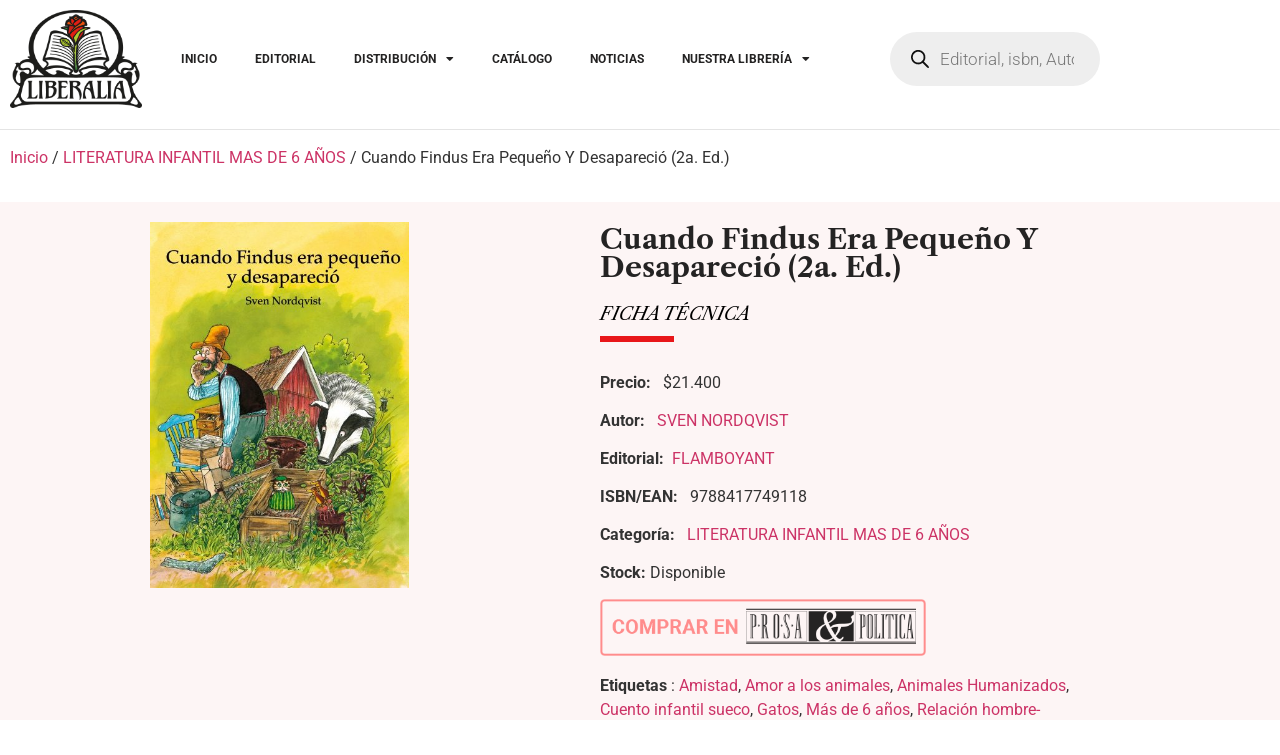

--- FILE ---
content_type: text/html; charset=UTF-8
request_url: https://www.liberaliaediciones.com/catalogo/cuando-findus-era-pequeno-y-desaparecio-2a-ed/
body_size: 114460
content:
<!doctype html>
<html lang="es">
<head>
	<meta charset="UTF-8">
	<meta name="viewport" content="width=device-width, initial-scale=1">
	<link rel="profile" href="https://gmpg.org/xfn/11">
	<meta name='robots' content='index, follow, max-image-preview:large, max-snippet:-1, max-video-preview:-1' />

	<!-- This site is optimized with the Yoast SEO Premium plugin v26.7 (Yoast SEO v26.7) - https://yoast.com/wordpress/plugins/seo/ -->
	<title>Distribuimos en Chile: libro - Cuando Findus Era Pequeño Y Desapareció (2a. Ed.)</title>
	<meta name="description" content="Cuando Findus Era Pequeño Y Desapareció (2a. Ed.) - SVEN NORDQVIST - FLAMBOYANT" />
	<link rel="canonical" href="https://www.liberaliaediciones.com/catalogo/cuando-findus-era-pequeno-y-desaparecio-2a-ed/" />
	<meta property="og:locale" content="es_ES" />
	<meta property="og:type" content="article" />
	<meta property="og:title" content="Liberalia Ediciones - Cuando Findus Era Pequeño Y Desapareció (2a. Ed.)" />
	<meta property="og:description" content="Cuando Findus Era Pequeño Y Desapareció (2a. Ed.) - SVEN NORDQVIST - FLAMBOYANT" />
	<meta property="og:url" content="https://www.liberaliaediciones.com/catalogo/cuando-findus-era-pequeno-y-desaparecio-2a-ed/" />
	<meta property="og:site_name" content="Liberalia Ediciones" />
	<meta property="article:publisher" content="https://www.facebook.com/liberaliaEd" />
	<meta property="article:modified_time" content="2026-01-12T14:13:44+00:00" />
	<meta property="og:image" content="https://www.liberaliaediciones.com/wp-content/uploads/2023/11/9788417749118.jpg" />
	<meta property="og:image:width" content="416" />
	<meta property="og:image:height" content="587" />
	<meta property="og:image:type" content="image/jpeg" />
	<meta name="twitter:card" content="summary_large_image" />
	<meta name="twitter:label1" content="Tiempo de lectura" />
	<meta name="twitter:data1" content="1 minuto" />
	<script type="application/ld+json" class="yoast-schema-graph">{"@context":"https://schema.org","@graph":[{"@type":"WebPage","@id":"https://www.liberaliaediciones.com/catalogo/cuando-findus-era-pequeno-y-desaparecio-2a-ed/","url":"https://www.liberaliaediciones.com/catalogo/cuando-findus-era-pequeno-y-desaparecio-2a-ed/","name":"Distribuimos en Chile: libro - Cuando Findus Era Pequeño Y Desapareció (2a. Ed.)","isPartOf":{"@id":"https://www.liberaliaediciones.com/#website"},"primaryImageOfPage":{"@id":"https://www.liberaliaediciones.com/catalogo/cuando-findus-era-pequeno-y-desaparecio-2a-ed/#primaryimage"},"image":{"@id":"https://www.liberaliaediciones.com/catalogo/cuando-findus-era-pequeno-y-desaparecio-2a-ed/#primaryimage"},"thumbnailUrl":"https://www.liberaliaediciones.com/wp-content/uploads/2023/11/9788417749118.jpg","datePublished":"2023-11-29T14:21:47+00:00","dateModified":"2026-01-12T14:13:44+00:00","description":"Cuando Findus Era Pequeño Y Desapareció (2a. Ed.) - SVEN NORDQVIST - FLAMBOYANT","breadcrumb":{"@id":"https://www.liberaliaediciones.com/catalogo/cuando-findus-era-pequeno-y-desaparecio-2a-ed/#breadcrumb"},"inLanguage":"es","potentialAction":[{"@type":"ReadAction","target":["https://www.liberaliaediciones.com/catalogo/cuando-findus-era-pequeno-y-desaparecio-2a-ed/"]}]},{"@type":"ImageObject","inLanguage":"es","@id":"https://www.liberaliaediciones.com/catalogo/cuando-findus-era-pequeno-y-desaparecio-2a-ed/#primaryimage","url":"https://www.liberaliaediciones.com/wp-content/uploads/2023/11/9788417749118.jpg","contentUrl":"https://www.liberaliaediciones.com/wp-content/uploads/2023/11/9788417749118.jpg","width":416,"height":587},{"@type":"BreadcrumbList","@id":"https://www.liberaliaediciones.com/catalogo/cuando-findus-era-pequeno-y-desaparecio-2a-ed/#breadcrumb","itemListElement":[{"@type":"ListItem","position":1,"name":"Home","item":"https://www.liberaliaediciones.com/"},{"@type":"ListItem","position":2,"name":"Catalogo","item":"https://www.liberaliaediciones.com/catalogo-2/"},{"@type":"ListItem","position":3,"name":"FLAMBOYANT","item":"https://www.liberaliaediciones.com/marca/flamboyant/"},{"@type":"ListItem","position":4,"name":"Cuando Findus Era Pequeño Y Desapareció (2a. Ed.)"}]},{"@type":"WebSite","@id":"https://www.liberaliaediciones.com/#website","url":"https://www.liberaliaediciones.com/","name":"Liberalia Ediciones","description":"Desde 1997 Distribuidores, editores y libreros","publisher":{"@id":"https://www.liberaliaediciones.com/#organization"},"alternateName":"Liberalia","potentialAction":[{"@type":"SearchAction","target":{"@type":"EntryPoint","urlTemplate":"https://www.liberaliaediciones.com/?s={search_term_string}"},"query-input":{"@type":"PropertyValueSpecification","valueRequired":true,"valueName":"search_term_string"}}],"inLanguage":"es"},{"@type":"Organization","@id":"https://www.liberaliaediciones.com/#organization","name":"Liberalia Ediciones","alternateName":"Liberalia","url":"https://www.liberaliaediciones.com/","logo":{"@type":"ImageObject","inLanguage":"es","@id":"https://www.liberaliaediciones.com/#/schema/logo/image/","url":"https://www.liberaliaediciones.com/wp-content/uploads/2023/08/LOGO.png","contentUrl":"https://www.liberaliaediciones.com/wp-content/uploads/2023/08/LOGO.png","width":202,"height":150,"caption":"Liberalia Ediciones"},"image":{"@id":"https://www.liberaliaediciones.com/#/schema/logo/image/"},"sameAs":["https://www.facebook.com/liberaliaEd","https://www.instagram.com/liberalia_ediciones/"],"description":"Somos editores, distribuidores y libreros. Desde 1997 creando el mejor y más razonado catálogo.","email":"info@liberaliaediciones.com","telephone":"+56 2 24238003","legalName":"Liberalia Ediciones Limitada","foundingDate":"1997-11-06","vatID":"77104100-0","taxID":"77104100-0","numberOfEmployees":{"@type":"QuantitativeValue","minValue":"11","maxValue":"50"}}]}</script>
	<!-- / Yoast SEO Premium plugin. -->


<link rel='dns-prefetch' href='//www.googletagmanager.com' />
<link rel="alternate" type="application/rss+xml" title="Liberalia Ediciones &raquo; Feed" href="https://www.liberaliaediciones.com/feed/" />
<link rel="alternate" type="application/rss+xml" title="Liberalia Ediciones &raquo; Feed de los comentarios" href="https://www.liberaliaediciones.com/comments/feed/" />
<link rel="alternate" title="oEmbed (JSON)" type="application/json+oembed" href="https://www.liberaliaediciones.com/wp-json/oembed/1.0/embed?url=https%3A%2F%2Fwww.liberaliaediciones.com%2Fcatalogo%2Fcuando-findus-era-pequeno-y-desaparecio-2a-ed%2F" />
<link rel="alternate" title="oEmbed (XML)" type="text/xml+oembed" href="https://www.liberaliaediciones.com/wp-json/oembed/1.0/embed?url=https%3A%2F%2Fwww.liberaliaediciones.com%2Fcatalogo%2Fcuando-findus-era-pequeno-y-desaparecio-2a-ed%2F&#038;format=xml" />
<style id='wp-img-auto-sizes-contain-inline-css'>
img:is([sizes=auto i],[sizes^="auto," i]){contain-intrinsic-size:3000px 1500px}
/*# sourceURL=wp-img-auto-sizes-contain-inline-css */
</style>
<link rel='stylesheet' id='dce-animations-css' href='https://www.liberaliaediciones.com/wp-content/plugins/dynamic-content-for-elementor/assets/css/animations.css?ver=3.2.6' media='all' />
<link rel='stylesheet' id='hfe-widgets-style-css' href='https://www.liberaliaediciones.com/wp-content/plugins/header-footer-elementor/inc/widgets-css/frontend.css?ver=2.8.1' media='all' />
<link rel='stylesheet' id='hfe-woo-product-grid-css' href='https://www.liberaliaediciones.com/wp-content/plugins/header-footer-elementor/inc/widgets-css/woo-products.css?ver=2.8.1' media='all' />
<style id='wp-emoji-styles-inline-css'>

	img.wp-smiley, img.emoji {
		display: inline !important;
		border: none !important;
		box-shadow: none !important;
		height: 1em !important;
		width: 1em !important;
		margin: 0 0.07em !important;
		vertical-align: -0.1em !important;
		background: none !important;
		padding: 0 !important;
	}
/*# sourceURL=wp-emoji-styles-inline-css */
</style>
<link rel='stylesheet' id='wp-block-library-css' href='https://www.liberaliaediciones.com/wp-includes/css/dist/block-library/style.min.css?ver=6.9' media='all' />
<style id='global-styles-inline-css'>
:root{--wp--preset--aspect-ratio--square: 1;--wp--preset--aspect-ratio--4-3: 4/3;--wp--preset--aspect-ratio--3-4: 3/4;--wp--preset--aspect-ratio--3-2: 3/2;--wp--preset--aspect-ratio--2-3: 2/3;--wp--preset--aspect-ratio--16-9: 16/9;--wp--preset--aspect-ratio--9-16: 9/16;--wp--preset--color--black: #000000;--wp--preset--color--cyan-bluish-gray: #abb8c3;--wp--preset--color--white: #ffffff;--wp--preset--color--pale-pink: #f78da7;--wp--preset--color--vivid-red: #cf2e2e;--wp--preset--color--luminous-vivid-orange: #ff6900;--wp--preset--color--luminous-vivid-amber: #fcb900;--wp--preset--color--light-green-cyan: #7bdcb5;--wp--preset--color--vivid-green-cyan: #00d084;--wp--preset--color--pale-cyan-blue: #8ed1fc;--wp--preset--color--vivid-cyan-blue: #0693e3;--wp--preset--color--vivid-purple: #9b51e0;--wp--preset--gradient--vivid-cyan-blue-to-vivid-purple: linear-gradient(135deg,rgb(6,147,227) 0%,rgb(155,81,224) 100%);--wp--preset--gradient--light-green-cyan-to-vivid-green-cyan: linear-gradient(135deg,rgb(122,220,180) 0%,rgb(0,208,130) 100%);--wp--preset--gradient--luminous-vivid-amber-to-luminous-vivid-orange: linear-gradient(135deg,rgb(252,185,0) 0%,rgb(255,105,0) 100%);--wp--preset--gradient--luminous-vivid-orange-to-vivid-red: linear-gradient(135deg,rgb(255,105,0) 0%,rgb(207,46,46) 100%);--wp--preset--gradient--very-light-gray-to-cyan-bluish-gray: linear-gradient(135deg,rgb(238,238,238) 0%,rgb(169,184,195) 100%);--wp--preset--gradient--cool-to-warm-spectrum: linear-gradient(135deg,rgb(74,234,220) 0%,rgb(151,120,209) 20%,rgb(207,42,186) 40%,rgb(238,44,130) 60%,rgb(251,105,98) 80%,rgb(254,248,76) 100%);--wp--preset--gradient--blush-light-purple: linear-gradient(135deg,rgb(255,206,236) 0%,rgb(152,150,240) 100%);--wp--preset--gradient--blush-bordeaux: linear-gradient(135deg,rgb(254,205,165) 0%,rgb(254,45,45) 50%,rgb(107,0,62) 100%);--wp--preset--gradient--luminous-dusk: linear-gradient(135deg,rgb(255,203,112) 0%,rgb(199,81,192) 50%,rgb(65,88,208) 100%);--wp--preset--gradient--pale-ocean: linear-gradient(135deg,rgb(255,245,203) 0%,rgb(182,227,212) 50%,rgb(51,167,181) 100%);--wp--preset--gradient--electric-grass: linear-gradient(135deg,rgb(202,248,128) 0%,rgb(113,206,126) 100%);--wp--preset--gradient--midnight: linear-gradient(135deg,rgb(2,3,129) 0%,rgb(40,116,252) 100%);--wp--preset--font-size--small: 13px;--wp--preset--font-size--medium: 20px;--wp--preset--font-size--large: 36px;--wp--preset--font-size--x-large: 42px;--wp--preset--spacing--20: 0.44rem;--wp--preset--spacing--30: 0.67rem;--wp--preset--spacing--40: 1rem;--wp--preset--spacing--50: 1.5rem;--wp--preset--spacing--60: 2.25rem;--wp--preset--spacing--70: 3.38rem;--wp--preset--spacing--80: 5.06rem;--wp--preset--shadow--natural: 6px 6px 9px rgba(0, 0, 0, 0.2);--wp--preset--shadow--deep: 12px 12px 50px rgba(0, 0, 0, 0.4);--wp--preset--shadow--sharp: 6px 6px 0px rgba(0, 0, 0, 0.2);--wp--preset--shadow--outlined: 6px 6px 0px -3px rgb(255, 255, 255), 6px 6px rgb(0, 0, 0);--wp--preset--shadow--crisp: 6px 6px 0px rgb(0, 0, 0);}:root { --wp--style--global--content-size: 800px;--wp--style--global--wide-size: 1200px; }:where(body) { margin: 0; }.wp-site-blocks > .alignleft { float: left; margin-right: 2em; }.wp-site-blocks > .alignright { float: right; margin-left: 2em; }.wp-site-blocks > .aligncenter { justify-content: center; margin-left: auto; margin-right: auto; }:where(.wp-site-blocks) > * { margin-block-start: 24px; margin-block-end: 0; }:where(.wp-site-blocks) > :first-child { margin-block-start: 0; }:where(.wp-site-blocks) > :last-child { margin-block-end: 0; }:root { --wp--style--block-gap: 24px; }:root :where(.is-layout-flow) > :first-child{margin-block-start: 0;}:root :where(.is-layout-flow) > :last-child{margin-block-end: 0;}:root :where(.is-layout-flow) > *{margin-block-start: 24px;margin-block-end: 0;}:root :where(.is-layout-constrained) > :first-child{margin-block-start: 0;}:root :where(.is-layout-constrained) > :last-child{margin-block-end: 0;}:root :where(.is-layout-constrained) > *{margin-block-start: 24px;margin-block-end: 0;}:root :where(.is-layout-flex){gap: 24px;}:root :where(.is-layout-grid){gap: 24px;}.is-layout-flow > .alignleft{float: left;margin-inline-start: 0;margin-inline-end: 2em;}.is-layout-flow > .alignright{float: right;margin-inline-start: 2em;margin-inline-end: 0;}.is-layout-flow > .aligncenter{margin-left: auto !important;margin-right: auto !important;}.is-layout-constrained > .alignleft{float: left;margin-inline-start: 0;margin-inline-end: 2em;}.is-layout-constrained > .alignright{float: right;margin-inline-start: 2em;margin-inline-end: 0;}.is-layout-constrained > .aligncenter{margin-left: auto !important;margin-right: auto !important;}.is-layout-constrained > :where(:not(.alignleft):not(.alignright):not(.alignfull)){max-width: var(--wp--style--global--content-size);margin-left: auto !important;margin-right: auto !important;}.is-layout-constrained > .alignwide{max-width: var(--wp--style--global--wide-size);}body .is-layout-flex{display: flex;}.is-layout-flex{flex-wrap: wrap;align-items: center;}.is-layout-flex > :is(*, div){margin: 0;}body .is-layout-grid{display: grid;}.is-layout-grid > :is(*, div){margin: 0;}body{padding-top: 0px;padding-right: 0px;padding-bottom: 0px;padding-left: 0px;}a:where(:not(.wp-element-button)){text-decoration: underline;}:root :where(.wp-element-button, .wp-block-button__link){background-color: #32373c;border-width: 0;color: #fff;font-family: inherit;font-size: inherit;font-style: inherit;font-weight: inherit;letter-spacing: inherit;line-height: inherit;padding-top: calc(0.667em + 2px);padding-right: calc(1.333em + 2px);padding-bottom: calc(0.667em + 2px);padding-left: calc(1.333em + 2px);text-decoration: none;text-transform: inherit;}.has-black-color{color: var(--wp--preset--color--black) !important;}.has-cyan-bluish-gray-color{color: var(--wp--preset--color--cyan-bluish-gray) !important;}.has-white-color{color: var(--wp--preset--color--white) !important;}.has-pale-pink-color{color: var(--wp--preset--color--pale-pink) !important;}.has-vivid-red-color{color: var(--wp--preset--color--vivid-red) !important;}.has-luminous-vivid-orange-color{color: var(--wp--preset--color--luminous-vivid-orange) !important;}.has-luminous-vivid-amber-color{color: var(--wp--preset--color--luminous-vivid-amber) !important;}.has-light-green-cyan-color{color: var(--wp--preset--color--light-green-cyan) !important;}.has-vivid-green-cyan-color{color: var(--wp--preset--color--vivid-green-cyan) !important;}.has-pale-cyan-blue-color{color: var(--wp--preset--color--pale-cyan-blue) !important;}.has-vivid-cyan-blue-color{color: var(--wp--preset--color--vivid-cyan-blue) !important;}.has-vivid-purple-color{color: var(--wp--preset--color--vivid-purple) !important;}.has-black-background-color{background-color: var(--wp--preset--color--black) !important;}.has-cyan-bluish-gray-background-color{background-color: var(--wp--preset--color--cyan-bluish-gray) !important;}.has-white-background-color{background-color: var(--wp--preset--color--white) !important;}.has-pale-pink-background-color{background-color: var(--wp--preset--color--pale-pink) !important;}.has-vivid-red-background-color{background-color: var(--wp--preset--color--vivid-red) !important;}.has-luminous-vivid-orange-background-color{background-color: var(--wp--preset--color--luminous-vivid-orange) !important;}.has-luminous-vivid-amber-background-color{background-color: var(--wp--preset--color--luminous-vivid-amber) !important;}.has-light-green-cyan-background-color{background-color: var(--wp--preset--color--light-green-cyan) !important;}.has-vivid-green-cyan-background-color{background-color: var(--wp--preset--color--vivid-green-cyan) !important;}.has-pale-cyan-blue-background-color{background-color: var(--wp--preset--color--pale-cyan-blue) !important;}.has-vivid-cyan-blue-background-color{background-color: var(--wp--preset--color--vivid-cyan-blue) !important;}.has-vivid-purple-background-color{background-color: var(--wp--preset--color--vivid-purple) !important;}.has-black-border-color{border-color: var(--wp--preset--color--black) !important;}.has-cyan-bluish-gray-border-color{border-color: var(--wp--preset--color--cyan-bluish-gray) !important;}.has-white-border-color{border-color: var(--wp--preset--color--white) !important;}.has-pale-pink-border-color{border-color: var(--wp--preset--color--pale-pink) !important;}.has-vivid-red-border-color{border-color: var(--wp--preset--color--vivid-red) !important;}.has-luminous-vivid-orange-border-color{border-color: var(--wp--preset--color--luminous-vivid-orange) !important;}.has-luminous-vivid-amber-border-color{border-color: var(--wp--preset--color--luminous-vivid-amber) !important;}.has-light-green-cyan-border-color{border-color: var(--wp--preset--color--light-green-cyan) !important;}.has-vivid-green-cyan-border-color{border-color: var(--wp--preset--color--vivid-green-cyan) !important;}.has-pale-cyan-blue-border-color{border-color: var(--wp--preset--color--pale-cyan-blue) !important;}.has-vivid-cyan-blue-border-color{border-color: var(--wp--preset--color--vivid-cyan-blue) !important;}.has-vivid-purple-border-color{border-color: var(--wp--preset--color--vivid-purple) !important;}.has-vivid-cyan-blue-to-vivid-purple-gradient-background{background: var(--wp--preset--gradient--vivid-cyan-blue-to-vivid-purple) !important;}.has-light-green-cyan-to-vivid-green-cyan-gradient-background{background: var(--wp--preset--gradient--light-green-cyan-to-vivid-green-cyan) !important;}.has-luminous-vivid-amber-to-luminous-vivid-orange-gradient-background{background: var(--wp--preset--gradient--luminous-vivid-amber-to-luminous-vivid-orange) !important;}.has-luminous-vivid-orange-to-vivid-red-gradient-background{background: var(--wp--preset--gradient--luminous-vivid-orange-to-vivid-red) !important;}.has-very-light-gray-to-cyan-bluish-gray-gradient-background{background: var(--wp--preset--gradient--very-light-gray-to-cyan-bluish-gray) !important;}.has-cool-to-warm-spectrum-gradient-background{background: var(--wp--preset--gradient--cool-to-warm-spectrum) !important;}.has-blush-light-purple-gradient-background{background: var(--wp--preset--gradient--blush-light-purple) !important;}.has-blush-bordeaux-gradient-background{background: var(--wp--preset--gradient--blush-bordeaux) !important;}.has-luminous-dusk-gradient-background{background: var(--wp--preset--gradient--luminous-dusk) !important;}.has-pale-ocean-gradient-background{background: var(--wp--preset--gradient--pale-ocean) !important;}.has-electric-grass-gradient-background{background: var(--wp--preset--gradient--electric-grass) !important;}.has-midnight-gradient-background{background: var(--wp--preset--gradient--midnight) !important;}.has-small-font-size{font-size: var(--wp--preset--font-size--small) !important;}.has-medium-font-size{font-size: var(--wp--preset--font-size--medium) !important;}.has-large-font-size{font-size: var(--wp--preset--font-size--large) !important;}.has-x-large-font-size{font-size: var(--wp--preset--font-size--x-large) !important;}
:root :where(.wp-block-pullquote){font-size: 1.5em;line-height: 1.6;}
/*# sourceURL=global-styles-inline-css */
</style>
<link rel='stylesheet' id='categories-images-styles-css' href='https://www.liberaliaediciones.com/wp-content/plugins/categories-images/assets/css/zci-styles.css?ver=3.3.1' media='all' />
<link rel='stylesheet' id='contact-form-7-css' href='https://www.liberaliaediciones.com/wp-content/plugins/contact-form-7/includes/css/styles.css?ver=6.1.4' media='all' />
<link rel='stylesheet' id='photoswipe-css' href='https://www.liberaliaediciones.com/wp-content/plugins/woocommerce/assets/css/photoswipe/photoswipe.min.css?ver=10.4.3' media='all' />
<link rel='stylesheet' id='photoswipe-default-skin-css' href='https://www.liberaliaediciones.com/wp-content/plugins/woocommerce/assets/css/photoswipe/default-skin/default-skin.min.css?ver=10.4.3' media='all' />
<link rel='stylesheet' id='woocommerce-layout-css' href='https://www.liberaliaediciones.com/wp-content/plugins/woocommerce/assets/css/woocommerce-layout.css?ver=10.4.3' media='all' />
<link rel='stylesheet' id='woocommerce-smallscreen-css' href='https://www.liberaliaediciones.com/wp-content/plugins/woocommerce/assets/css/woocommerce-smallscreen.css?ver=10.4.3' media='only screen and (max-width: 768px)' />
<link rel='stylesheet' id='woocommerce-general-css' href='https://www.liberaliaediciones.com/wp-content/plugins/woocommerce/assets/css/woocommerce.css?ver=10.4.3' media='all' />
<style id='woocommerce-inline-inline-css'>
.woocommerce form .form-row .required { visibility: visible; }
/*# sourceURL=woocommerce-inline-inline-css */
</style>
<link rel='stylesheet' id='wt-import-export-for-woo-css' href='https://www.liberaliaediciones.com/wp-content/plugins/wt-import-export-for-woo/public/css/wt-import-export-for-woo-public.css?ver=1.1.8' media='all' />
<link rel='stylesheet' id='hfe-style-css' href='https://www.liberaliaediciones.com/wp-content/plugins/header-footer-elementor/assets/css/header-footer-elementor.css?ver=2.8.1' media='all' />
<link rel='stylesheet' id='elementor-icons-css' href='https://www.liberaliaediciones.com/wp-content/plugins/elementor/assets/lib/eicons/css/elementor-icons.min.css?ver=5.45.0' media='all' />
<link rel='stylesheet' id='elementor-frontend-css' href='https://www.liberaliaediciones.com/wp-content/plugins/elementor/assets/css/frontend.min.css?ver=3.34.1' media='all' />
<link rel='stylesheet' id='elementor-post-12-css' href='https://www.liberaliaediciones.com/wp-content/uploads/elementor/css/post-12.css?ver=1768933179' media='all' />
<link rel='stylesheet' id='dashicons-css' href='https://www.liberaliaediciones.com/wp-includes/css/dashicons.min.css?ver=6.9' media='all' />
<style id='dashicons-inline-css'>
[data-font="Dashicons"]:before {font-family: 'Dashicons' !important;content: attr(data-icon) !important;speak: none !important;font-weight: normal !important;font-variant: normal !important;text-transform: none !important;line-height: 1 !important;font-style: normal !important;-webkit-font-smoothing: antialiased !important;-moz-osx-font-smoothing: grayscale !important;}
/*# sourceURL=dashicons-inline-css */
</style>
<link rel='stylesheet' id='ywctm-frontend-css' href='https://www.liberaliaediciones.com/wp-content/plugins/yith-woocommerce-catalog-mode/assets/css/frontend.min.css?ver=2.51.0' media='all' />
<style id='ywctm-frontend-inline-css'>
form.cart button.single_add_to_cart_button, .ppc-button-wrapper, .wc-ppcp-paylater-msg__container, form.cart .quantity, table.variations, form.variations_form, .single_variation_wrap .variations_button{display: none !important}
/*# sourceURL=ywctm-frontend-inline-css */
</style>
<link rel='stylesheet' id='brands-styles-css' href='https://www.liberaliaediciones.com/wp-content/plugins/woocommerce/assets/css/brands.css?ver=10.4.3' media='all' />
<link rel='stylesheet' id='dgwt-wcas-style-css' href='https://www.liberaliaediciones.com/wp-content/plugins/ajax-search-for-woocommerce-premium/assets/css/style.min.css?ver=1.32.2' media='all' />
<link rel='stylesheet' id='hello-elementor-css' href='https://www.liberaliaediciones.com/wp-content/themes/hello-elementor/assets/css/reset.css?ver=3.4.5' media='all' />
<link rel='stylesheet' id='hello-elementor-theme-style-css' href='https://www.liberaliaediciones.com/wp-content/themes/hello-elementor/assets/css/theme.css?ver=3.4.5' media='all' />
<link rel='stylesheet' id='hello-elementor-header-footer-css' href='https://www.liberaliaediciones.com/wp-content/themes/hello-elementor/assets/css/header-footer.css?ver=3.4.5' media='all' />
<link rel='stylesheet' id='widget-image-css' href='https://www.liberaliaediciones.com/wp-content/plugins/elementor/assets/css/widget-image.min.css?ver=3.34.1' media='all' />
<link rel='stylesheet' id='widget-nav-menu-css' href='https://www.liberaliaediciones.com/wp-content/plugins/elementor-pro/assets/css/widget-nav-menu.min.css?ver=3.27.5' media='all' />
<link rel='stylesheet' id='widget-social-icons-css' href='https://www.liberaliaediciones.com/wp-content/plugins/elementor/assets/css/widget-social-icons.min.css?ver=3.34.1' media='all' />
<link rel='stylesheet' id='e-apple-webkit-css' href='https://www.liberaliaediciones.com/wp-content/plugins/elementor/assets/css/conditionals/apple-webkit.min.css?ver=3.34.1' media='all' />
<link rel='stylesheet' id='widget-heading-css' href='https://www.liberaliaediciones.com/wp-content/plugins/elementor/assets/css/widget-heading.min.css?ver=3.34.1' media='all' />
<link rel='stylesheet' id='widget-divider-css' href='https://www.liberaliaediciones.com/wp-content/plugins/elementor/assets/css/widget-divider.min.css?ver=3.34.1' media='all' />
<link rel='stylesheet' id='widget-woocommerce-product-meta-css' href='https://www.liberaliaediciones.com/wp-content/plugins/elementor-pro/assets/css/widget-woocommerce-product-meta.min.css?ver=3.27.5' media='all' />
<link rel='stylesheet' id='widget-spacer-css' href='https://www.liberaliaediciones.com/wp-content/plugins/elementor/assets/css/widget-spacer.min.css?ver=3.34.1' media='all' />
<link rel='stylesheet' id='widget-tabs-css' href='https://www.liberaliaediciones.com/wp-content/plugins/elementor/assets/css/widget-tabs.min.css?ver=3.34.1' media='all' />
<link rel='stylesheet' id='widget-woocommerce-products-css' href='https://www.liberaliaediciones.com/wp-content/plugins/elementor-pro/assets/css/widget-woocommerce-products.min.css?ver=3.27.5' media='all' />
<link rel='stylesheet' id='elementor-post-299-css' href='https://www.liberaliaediciones.com/wp-content/uploads/elementor/css/post-299.css?ver=1768933179' media='all' />
<link rel='stylesheet' id='elementor-post-303-css' href='https://www.liberaliaediciones.com/wp-content/uploads/elementor/css/post-303.css?ver=1768933179' media='all' />
<link rel='stylesheet' id='elementor-post-24551-css' href='https://www.liberaliaediciones.com/wp-content/uploads/elementor/css/post-24551.css?ver=1768933221' media='all' />
<link rel='stylesheet' id='hfe-elementor-icons-css' href='https://www.liberaliaediciones.com/wp-content/plugins/elementor/assets/lib/eicons/css/elementor-icons.min.css?ver=5.34.0' media='all' />
<link rel='stylesheet' id='hfe-icons-list-css' href='https://www.liberaliaediciones.com/wp-content/plugins/elementor/assets/css/widget-icon-list.min.css?ver=3.24.3' media='all' />
<link rel='stylesheet' id='hfe-social-icons-css' href='https://www.liberaliaediciones.com/wp-content/plugins/elementor/assets/css/widget-social-icons.min.css?ver=3.24.0' media='all' />
<link rel='stylesheet' id='hfe-social-share-icons-brands-css' href='https://www.liberaliaediciones.com/wp-content/plugins/elementor/assets/lib/font-awesome/css/brands.css?ver=5.15.3' media='all' />
<link rel='stylesheet' id='hfe-social-share-icons-fontawesome-css' href='https://www.liberaliaediciones.com/wp-content/plugins/elementor/assets/lib/font-awesome/css/fontawesome.css?ver=5.15.3' media='all' />
<link rel='stylesheet' id='hfe-nav-menu-icons-css' href='https://www.liberaliaediciones.com/wp-content/plugins/elementor/assets/lib/font-awesome/css/solid.css?ver=5.15.3' media='all' />
<link rel='stylesheet' id='hfe-widget-blockquote-css' href='https://www.liberaliaediciones.com/wp-content/plugins/elementor-pro/assets/css/widget-blockquote.min.css?ver=3.25.0' media='all' />
<link rel='stylesheet' id='hfe-mega-menu-css' href='https://www.liberaliaediciones.com/wp-content/plugins/elementor-pro/assets/css/widget-mega-menu.min.css?ver=3.26.2' media='all' />
<link rel='stylesheet' id='hfe-nav-menu-widget-css' href='https://www.liberaliaediciones.com/wp-content/plugins/elementor-pro/assets/css/widget-nav-menu.min.css?ver=3.26.0' media='all' />
<link rel='stylesheet' id='sib-front-css-css' href='https://www.liberaliaediciones.com/wp-content/plugins/mailin/css/mailin-front.css?ver=6.9' media='all' />
<link rel='stylesheet' id='elementor-gf-local-librecaslontext-css' href='https://www.liberaliaediciones.com/wp-content/uploads/elementor/google-fonts/css/librecaslontext.css?ver=1745439976' media='all' />
<link rel='stylesheet' id='elementor-gf-local-roboto-css' href='https://www.liberaliaediciones.com/wp-content/uploads/elementor/google-fonts/css/roboto.css?ver=1745439983' media='all' />
<link rel='stylesheet' id='elementor-icons-shared-0-css' href='https://www.liberaliaediciones.com/wp-content/plugins/elementor/assets/lib/font-awesome/css/fontawesome.min.css?ver=5.15.3' media='all' />
<link rel='stylesheet' id='elementor-icons-fa-solid-css' href='https://www.liberaliaediciones.com/wp-content/plugins/elementor/assets/lib/font-awesome/css/solid.min.css?ver=5.15.3' media='all' />
<link rel='stylesheet' id='elementor-icons-fa-brands-css' href='https://www.liberaliaediciones.com/wp-content/plugins/elementor/assets/lib/font-awesome/css/brands.min.css?ver=5.15.3' media='all' />
<script id="woocommerce-google-analytics-integration-gtag-js-after">
/* Google Analytics for WooCommerce (gtag.js) */
					window.dataLayer = window.dataLayer || [];
					function gtag(){dataLayer.push(arguments);}
					// Set up default consent state.
					for ( const mode of [{"analytics_storage":"denied","ad_storage":"denied","ad_user_data":"denied","ad_personalization":"denied","region":["AT","BE","BG","HR","CY","CZ","DK","EE","FI","FR","DE","GR","HU","IS","IE","IT","LV","LI","LT","LU","MT","NL","NO","PL","PT","RO","SK","SI","ES","SE","GB","CH"]}] || [] ) {
						gtag( "consent", "default", { "wait_for_update": 500, ...mode } );
					}
					gtag("js", new Date());
					gtag("set", "developer_id.dOGY3NW", true);
					gtag("config", "G-KZ0FXH4BFK", {"track_404":true,"allow_google_signals":true,"logged_in":false,"linker":{"domains":["prosaypolitica.cl"," liberaliaediciones.com"],"allow_incoming":false},"custom_map":{"dimension1":"logged_in"}});
//# sourceURL=woocommerce-google-analytics-integration-gtag-js-after
</script>
<script src="https://www.liberaliaediciones.com/wp-includes/js/jquery/jquery.min.js?ver=3.7.1" id="jquery-core-js"></script>
<script src="https://www.liberaliaediciones.com/wp-includes/js/jquery/jquery-migrate.min.js?ver=3.4.1" id="jquery-migrate-js"></script>
<script id="jquery-js-after">
!function($){"use strict";$(document).ready(function(){$(this).scrollTop()>100&&$(".hfe-scroll-to-top-wrap").removeClass("hfe-scroll-to-top-hide"),$(window).scroll(function(){$(this).scrollTop()<100?$(".hfe-scroll-to-top-wrap").fadeOut(300):$(".hfe-scroll-to-top-wrap").fadeIn(300)}),$(".hfe-scroll-to-top-wrap").on("click",function(){$("html, body").animate({scrollTop:0},300);return!1})})}(jQuery);
!function($){'use strict';$(document).ready(function(){var bar=$('.hfe-reading-progress-bar');if(!bar.length)return;$(window).on('scroll',function(){var s=$(window).scrollTop(),d=$(document).height()-$(window).height(),p=d? s/d*100:0;bar.css('width',p+'%')});});}(jQuery);
//# sourceURL=jquery-js-after
</script>
<script src="https://www.liberaliaediciones.com/wp-content/plugins/woocommerce/assets/js/jquery-blockui/jquery.blockUI.min.js?ver=2.7.0-wc.10.4.3" id="wc-jquery-blockui-js" data-wp-strategy="defer"></script>
<script id="wc-add-to-cart-js-extra">
var wc_add_to_cart_params = {"ajax_url":"/wp-admin/admin-ajax.php","wc_ajax_url":"/?wc-ajax=%%endpoint%%","i18n_view_cart":"Ver carrito","cart_url":"https://www.liberaliaediciones.com/cart/","is_cart":"","cart_redirect_after_add":"no"};
//# sourceURL=wc-add-to-cart-js-extra
</script>
<script src="https://www.liberaliaediciones.com/wp-content/plugins/woocommerce/assets/js/frontend/add-to-cart.min.js?ver=10.4.3" id="wc-add-to-cart-js" defer data-wp-strategy="defer"></script>
<script src="https://www.liberaliaediciones.com/wp-content/plugins/woocommerce/assets/js/zoom/jquery.zoom.min.js?ver=1.7.21-wc.10.4.3" id="wc-zoom-js" defer data-wp-strategy="defer"></script>
<script src="https://www.liberaliaediciones.com/wp-content/plugins/woocommerce/assets/js/flexslider/jquery.flexslider.min.js?ver=2.7.2-wc.10.4.3" id="wc-flexslider-js" defer data-wp-strategy="defer"></script>
<script src="https://www.liberaliaediciones.com/wp-content/plugins/woocommerce/assets/js/photoswipe/photoswipe.min.js?ver=4.1.1-wc.10.4.3" id="wc-photoswipe-js" defer data-wp-strategy="defer"></script>
<script src="https://www.liberaliaediciones.com/wp-content/plugins/woocommerce/assets/js/photoswipe/photoswipe-ui-default.min.js?ver=4.1.1-wc.10.4.3" id="wc-photoswipe-ui-default-js" defer data-wp-strategy="defer"></script>
<script id="wc-single-product-js-extra">
var wc_single_product_params = {"i18n_required_rating_text":"Por favor elige una puntuaci\u00f3n","i18n_rating_options":["1 de 5 estrellas","2 de 5 estrellas","3 de 5 estrellas","4 de 5 estrellas","5 de 5 estrellas"],"i18n_product_gallery_trigger_text":"Ver galer\u00eda de im\u00e1genes a pantalla completa","review_rating_required":"yes","flexslider":{"rtl":false,"animation":"slide","smoothHeight":true,"directionNav":false,"controlNav":"thumbnails","slideshow":false,"animationSpeed":500,"animationLoop":false,"allowOneSlide":false},"zoom_enabled":"1","zoom_options":[],"photoswipe_enabled":"1","photoswipe_options":{"shareEl":false,"closeOnScroll":false,"history":false,"hideAnimationDuration":0,"showAnimationDuration":0},"flexslider_enabled":"1"};
//# sourceURL=wc-single-product-js-extra
</script>
<script src="https://www.liberaliaediciones.com/wp-content/plugins/woocommerce/assets/js/frontend/single-product.min.js?ver=10.4.3" id="wc-single-product-js" defer data-wp-strategy="defer"></script>
<script src="https://www.liberaliaediciones.com/wp-content/plugins/woocommerce/assets/js/js-cookie/js.cookie.min.js?ver=2.1.4-wc.10.4.3" id="wc-js-cookie-js" data-wp-strategy="defer"></script>

<!-- Fragmento de código de la etiqueta de Google (gtag.js) añadida por Site Kit -->
<!-- Fragmento de código de Google Analytics añadido por Site Kit -->
<script src="https://www.googletagmanager.com/gtag/js?id=GT-WK25ZHK" id="google_gtagjs-js" async></script>
<script id="google_gtagjs-js-after">
window.dataLayer = window.dataLayer || [];function gtag(){dataLayer.push(arguments);}
gtag("set","linker",{"domains":["www.liberaliaediciones.com"]});
gtag("js", new Date());
gtag("set", "developer_id.dZTNiMT", true);
gtag("config", "GT-WK25ZHK");
 window._googlesitekit = window._googlesitekit || {}; window._googlesitekit.throttledEvents = []; window._googlesitekit.gtagEvent = (name, data) => { var key = JSON.stringify( { name, data } ); if ( !! window._googlesitekit.throttledEvents[ key ] ) { return; } window._googlesitekit.throttledEvents[ key ] = true; setTimeout( () => { delete window._googlesitekit.throttledEvents[ key ]; }, 5 ); gtag( "event", name, { ...data, event_source: "site-kit" } ); }; 
//# sourceURL=google_gtagjs-js-after
</script>
<script id="sib-front-js-js-extra">
var sibErrMsg = {"invalidMail":"Please fill out valid email address","requiredField":"Please fill out required fields","invalidDateFormat":"Please fill out valid date format","invalidSMSFormat":"Please fill out valid phone number"};
var ajax_sib_front_object = {"ajax_url":"https://www.liberaliaediciones.com/wp-admin/admin-ajax.php","ajax_nonce":"69f2c9f538","flag_url":"https://www.liberaliaediciones.com/wp-content/plugins/mailin/img/flags/"};
//# sourceURL=sib-front-js-js-extra
</script>
<script src="https://www.liberaliaediciones.com/wp-content/plugins/mailin/js/mailin-front.js?ver=1762271929" id="sib-front-js-js"></script>
<link rel="https://api.w.org/" href="https://www.liberaliaediciones.com/wp-json/" /><link rel="alternate" title="JSON" type="application/json" href="https://www.liberaliaediciones.com/wp-json/wp/v2/product/2793" /><link rel="EditURI" type="application/rsd+xml" title="RSD" href="https://www.liberaliaediciones.com/xmlrpc.php?rsd" />
<meta name="generator" content="WordPress 6.9" />
<meta name="generator" content="WooCommerce 10.4.3" />
<link rel='shortlink' href='https://www.liberaliaediciones.com/?p=2793' />
<meta name="generator" content="Site Kit by Google 1.168.0" /><!-- HFCM by 99 Robots - Snippet # 2: Header -->
<meta http-equiv="Content-Security-Policy" content="
  default-src 'self';
  script-src 'self' 'unsafe-inline' 'unsafe-eval' 
    https://*.twitter.com 
    https://*.google.com 
    https://*.gstatic.com 
    https://*.googletagmanager.com 
    https://*.google-analytics.com
    https://*.klaviyo.com
    https://*.doubleclick.net
    https://*.googleadservices.com;
  script-src-elem 'self' 'unsafe-inline' 'unsafe-eval' 
    https://*.twitter.com 
    https://*.google.com 
    https://*.gstatic.com 
    https://*.googletagmanager.com 
    https://*.google-analytics.com
    https://*.klaviyo.com
    https://*.doubleclick.net
    https://*.googleadservices.com;
  connect-src 'self' 
    https://*.google-analytics.com
    https://*.google.com
    https://*.klaviyo.com;
  worker-src 'self' blob:;
  frame-src 'self' 
    https://*.twitter.com 
    https://*.google.com
    https://*.youtube.com
    https://*.googletagmanager.com;
  style-src 'self' 'unsafe-inline' https://fonts.googleapis.com;
  img-src 'self' data: https://*.twimg.com https://secure.gravatar.com https://*.klaviyo.com;
  font-src 'self' https://fonts.gstatic.com data:;">


<script src="//platform.twitter.com/widgets.js" charset="utf-8"></script>

<script>
	
	window.addEventListener('securitypolicyviolation', (e) => {
    console.log('CSP Violation:', {
        blockedURI: e.blockedURI,
        violatedDirective: e.violatedDirective,
        originalPolicy: e.originalPolicy
    });
});
	
</script>
<!-- /end HFCM by 99 Robots -->
		<style>
			.dgwt-wcas-ico-magnifier,.dgwt-wcas-ico-magnifier-handler{max-width:20px}.dgwt-wcas-search-wrapp{max-width:600px}.dgwt-wcas-inner-preloader{background-image:url(https://www.liberaliaediciones.com/wp-content/uploads/2023/08/LOGO.png)}.dgwt-wcas-inner-preloader *{display:none}		</style>
		<!-- Google site verification - Google for WooCommerce -->
<meta name="google-site-verification" content="2f2_nRik7hSl2vYrv3DabTsZsyADkC7zqiXPJFVVNvQ" />
<meta name="description" content="Cuando Findus Era Pequeño Y Desapareció (2a. Ed.) - SVEN NORDQVIST - FLAMBOYANT">
	<noscript><style>.woocommerce-product-gallery{ opacity: 1 !important; }</style></noscript>
	<meta name="generator" content="Elementor 3.34.1; features: additional_custom_breakpoints; settings: css_print_method-external, google_font-enabled, font_display-auto">
<style type="text/css" id="filter-everything-inline-css">.wpc-orderby-select{width:100%}.wpc-filters-open-button-container{display:none}.wpc-debug-message{padding:16px;font-size:14px;border:1px dashed #ccc;margin-bottom:20px}.wpc-debug-title{visibility:hidden}.wpc-button-inner,.wpc-chip-content{display:flex;align-items:center}.wpc-icon-html-wrapper{position:relative;margin-right:10px;top:2px}.wpc-icon-html-wrapper span{display:block;height:1px;width:18px;border-radius:3px;background:#2c2d33;margin-bottom:4px;position:relative}span.wpc-icon-line-1:after,span.wpc-icon-line-2:after,span.wpc-icon-line-3:after{content:"";display:block;width:3px;height:3px;border:1px solid #2c2d33;background-color:#fff;position:absolute;top:-2px;box-sizing:content-box}span.wpc-icon-line-3:after{border-radius:50%;left:2px}span.wpc-icon-line-1:after{border-radius:50%;left:5px}span.wpc-icon-line-2:after{border-radius:50%;left:12px}body .wpc-filters-open-button-container a.wpc-filters-open-widget,body .wpc-filters-open-button-container a.wpc-open-close-filters-button{display:inline-block;text-align:left;border:1px solid #2c2d33;border-radius:2px;line-height:1.5;padding:7px 12px;background-color:transparent;color:#2c2d33;box-sizing:border-box;text-decoration:none!important;font-weight:400;transition:none;position:relative}@media screen and (max-width:768px){.wpc_show_bottom_widget .wpc-filters-open-button-container,.wpc_show_open_close_button .wpc-filters-open-button-container{display:block}.wpc_show_bottom_widget .wpc-filters-open-button-container{margin-top:1em;margin-bottom:1em}}</style>
<script type="text/javascript" src="https://cdn.brevo.com/js/sdk-loader.js" async></script>
<script type="text/javascript">
  window.Brevo = window.Brevo || [];
  window.Brevo.push(['init', {"client_key":"023hioqlfhfvcorhnb4tceve","email_id":null,"push":{"customDomain":"https:\/\/www.liberaliaediciones.com\/wp-content\/plugins\/mailin\/"},"service_worker_url":"wonderpush-worker-loader.min.js?webKey=fa60a4118f2a8e4554f5a826a09aa039a8f49f2ade2bc6ed45d31ef678c8d8a4","frame_url":"brevo-frame.html"}]);
</script><script type="text/javascript" src="https://cdn.by.wonderpush.com/sdk/1.1/wonderpush-loader.min.js" async></script>
<script type="text/javascript">
  window.WonderPush = window.WonderPush || [];
  window.WonderPush.push(['init', {"customDomain":"https:\/\/www.liberaliaediciones.com\/wp-content\/plugins\/mailin\/","serviceWorkerUrl":"wonderpush-worker-loader.min.js?webKey=fa60a4118f2a8e4554f5a826a09aa039a8f49f2ade2bc6ed45d31ef678c8d8a4","frameUrl":"wonderpush.min.html","webKey":"fa60a4118f2a8e4554f5a826a09aa039a8f49f2ade2bc6ed45d31ef678c8d8a4"}]);
</script>			<style>
				.e-con.e-parent:nth-of-type(n+4):not(.e-lazyloaded):not(.e-no-lazyload),
				.e-con.e-parent:nth-of-type(n+4):not(.e-lazyloaded):not(.e-no-lazyload) * {
					background-image: none !important;
				}
				@media screen and (max-height: 1024px) {
					.e-con.e-parent:nth-of-type(n+3):not(.e-lazyloaded):not(.e-no-lazyload),
					.e-con.e-parent:nth-of-type(n+3):not(.e-lazyloaded):not(.e-no-lazyload) * {
						background-image: none !important;
					}
				}
				@media screen and (max-height: 640px) {
					.e-con.e-parent:nth-of-type(n+2):not(.e-lazyloaded):not(.e-no-lazyload),
					.e-con.e-parent:nth-of-type(n+2):not(.e-lazyloaded):not(.e-no-lazyload) * {
						background-image: none !important;
					}
				}
			</style>
			<link rel="icon" href="https://www.liberaliaediciones.com/wp-content/uploads/2023/08/LOGO-100x100.png" sizes="32x32" />
<link rel="icon" href="https://www.liberaliaediciones.com/wp-content/uploads/2023/08/LOGO.png" sizes="192x192" />
<link rel="apple-touch-icon" href="https://www.liberaliaediciones.com/wp-content/uploads/2023/08/LOGO.png" />
<meta name="msapplication-TileImage" content="https://www.liberaliaediciones.com/wp-content/uploads/2023/08/LOGO.png" />
		<style id="wp-custom-css">
			/* Método 1: Si "Etiqueta" está en un elemento separado */
.detail-content::before {
  content: ": ";
}

		</style>
		</head>
<body class="wp-singular product-template-default single single-product postid-2793 wp-custom-logo wp-embed-responsive wp-theme-hello-elementor wp-child-theme-hello-theme-child-master theme-hello-elementor woocommerce woocommerce-page woocommerce-no-js ehf-template-hello-elementor ehf-stylesheet-hello-theme-child-master esm-default hello-elementor-default wpc_show_open_close_button wpc_show_bottom_widget elementor-default elementor-template-full-width elementor-kit-12 elementor-page-24551">


<a class="skip-link screen-reader-text" href="#content">Ir al contenido</a>

		<div data-elementor-type="header" data-elementor-id="299" class="elementor elementor-299 elementor-location-header" data-elementor-post-type="elementor_library">
					<section class="elementor-section elementor-top-section elementor-element elementor-element-49a9bd4 elementor-section-boxed elementor-section-height-default elementor-section-height-default" data-id="49a9bd4" data-element_type="section">
						<div class="elementor-container elementor-column-gap-default">
					<header class="elementor-column elementor-col-33 elementor-top-column elementor-element elementor-element-e29c305" data-id="e29c305" data-element_type="column">
			<div class="elementor-widget-wrap elementor-element-populated">
						<div class="elementor-element elementor-element-3856f32 elementor-widget-mobile__width-auto elementor-widget elementor-widget-theme-site-logo elementor-widget-image" data-id="3856f32" data-element_type="widget" data-widget_type="theme-site-logo.default">
				<div class="elementor-widget-container">
									<figure class="wp-caption">
					<a href="https://www.liberaliaediciones.com">
			<img width="202" height="150" src="https://www.liberaliaediciones.com/wp-content/uploads/2023/08/LOGO.png" class="attachment-large size-large wp-image-27" alt="" />				</a>
						<figcaption class="widget-image-caption wp-caption-text"></figcaption>
						</figure>
							</div>
				</div>
					</div>
		</header>
				<div class="elementor-column elementor-col-33 elementor-top-column elementor-element elementor-element-08484da" data-id="08484da" data-element_type="column">
			<div class="elementor-widget-wrap elementor-element-populated">
						<div class="elementor-element elementor-element-6943c4b elementor-nav-menu--dropdown-mobile elementor-nav-menu--stretch elementor-nav-menu__text-align-aside elementor-nav-menu--toggle elementor-nav-menu--burger elementor-widget elementor-widget-nav-menu" data-id="6943c4b" data-element_type="widget" data-settings="{&quot;full_width&quot;:&quot;stretch&quot;,&quot;layout&quot;:&quot;horizontal&quot;,&quot;submenu_icon&quot;:{&quot;value&quot;:&quot;&lt;i class=\&quot;fas fa-caret-down\&quot;&gt;&lt;\/i&gt;&quot;,&quot;library&quot;:&quot;fa-solid&quot;},&quot;toggle&quot;:&quot;burger&quot;}" data-widget_type="nav-menu.default">
				<div class="elementor-widget-container">
								<nav aria-label="Menú" class="elementor-nav-menu--main elementor-nav-menu__container elementor-nav-menu--layout-horizontal e--pointer-background e--animation-fade">
				<ul id="menu-1-6943c4b" class="elementor-nav-menu"><li class="menu-item menu-item-type-post_type menu-item-object-page menu-item-home menu-item-67"><a href="https://www.liberaliaediciones.com/" class="elementor-item">INICIO</a></li>
<li class="menu-item menu-item-type-post_type menu-item-object-page menu-item-783"><a href="https://www.liberaliaediciones.com/editorial/" class="elementor-item">EDITORIAL</a></li>
<li class="menu-item menu-item-type-custom menu-item-object-custom menu-item-has-children menu-item-69"><a href="#" class="elementor-item elementor-item-anchor">DISTRIBUCIÓN</a>
<ul class="sub-menu elementor-nav-menu--dropdown">
	<li class="menu-item menu-item-type-post_type menu-item-object-page menu-item-789"><a href="https://www.liberaliaediciones.com/librerias/" class="elementor-sub-item">LIBRERÍAS</a></li>
	<li class="menu-item menu-item-type-post_type menu-item-object-page menu-item-21780"><a href="https://www.liberaliaediciones.com/distribucion/" class="elementor-sub-item">BIBLIOTECAS / INSTITUCIONES</a></li>
</ul>
</li>
<li class="menu-item menu-item-type-post_type menu-item-object-page current_page_parent menu-item-26057"><a href="https://www.liberaliaediciones.com/catalogo-2/" class="elementor-item">CATÁLOGO</a></li>
<li class="menu-item menu-item-type-post_type menu-item-object-page menu-item-391"><a href="https://www.liberaliaediciones.com/noticias/" class="elementor-item">NOTICIAS</a></li>
<li class="menu-item menu-item-type-custom menu-item-object-custom menu-item-has-children menu-item-922"><a href="#" class="elementor-item elementor-item-anchor">NUESTRA LIBRERÍA</a>
<ul class="sub-menu elementor-nav-menu--dropdown">
	<li class="menu-item menu-item-type-custom menu-item-object-custom menu-item-921"><a target="_blank" href="https://prosaypolitica.cl/" class="elementor-sub-item">PROSA Y POLÍTICA</a></li>
</ul>
</li>
</ul>			</nav>
					<div class="elementor-menu-toggle" role="button" tabindex="0" aria-label="Alternar menú" aria-expanded="false">
			<i aria-hidden="true" role="presentation" class="elementor-menu-toggle__icon--open eicon-menu-bar"></i><i aria-hidden="true" role="presentation" class="elementor-menu-toggle__icon--close eicon-close"></i>		</div>
					<nav class="elementor-nav-menu--dropdown elementor-nav-menu__container" aria-hidden="true">
				<ul id="menu-2-6943c4b" class="elementor-nav-menu"><li class="menu-item menu-item-type-post_type menu-item-object-page menu-item-home menu-item-67"><a href="https://www.liberaliaediciones.com/" class="elementor-item" tabindex="-1">INICIO</a></li>
<li class="menu-item menu-item-type-post_type menu-item-object-page menu-item-783"><a href="https://www.liberaliaediciones.com/editorial/" class="elementor-item" tabindex="-1">EDITORIAL</a></li>
<li class="menu-item menu-item-type-custom menu-item-object-custom menu-item-has-children menu-item-69"><a href="#" class="elementor-item elementor-item-anchor" tabindex="-1">DISTRIBUCIÓN</a>
<ul class="sub-menu elementor-nav-menu--dropdown">
	<li class="menu-item menu-item-type-post_type menu-item-object-page menu-item-789"><a href="https://www.liberaliaediciones.com/librerias/" class="elementor-sub-item" tabindex="-1">LIBRERÍAS</a></li>
	<li class="menu-item menu-item-type-post_type menu-item-object-page menu-item-21780"><a href="https://www.liberaliaediciones.com/distribucion/" class="elementor-sub-item" tabindex="-1">BIBLIOTECAS / INSTITUCIONES</a></li>
</ul>
</li>
<li class="menu-item menu-item-type-post_type menu-item-object-page current_page_parent menu-item-26057"><a href="https://www.liberaliaediciones.com/catalogo-2/" class="elementor-item" tabindex="-1">CATÁLOGO</a></li>
<li class="menu-item menu-item-type-post_type menu-item-object-page menu-item-391"><a href="https://www.liberaliaediciones.com/noticias/" class="elementor-item" tabindex="-1">NOTICIAS</a></li>
<li class="menu-item menu-item-type-custom menu-item-object-custom menu-item-has-children menu-item-922"><a href="#" class="elementor-item elementor-item-anchor" tabindex="-1">NUESTRA LIBRERÍA</a>
<ul class="sub-menu elementor-nav-menu--dropdown">
	<li class="menu-item menu-item-type-custom menu-item-object-custom menu-item-921"><a target="_blank" href="https://prosaypolitica.cl/" class="elementor-sub-item" tabindex="-1">PROSA Y POLÍTICA</a></li>
</ul>
</li>
</ul>			</nav>
						</div>
				</div>
					</div>
		</div>
				<div class="elementor-column elementor-col-33 elementor-top-column elementor-element elementor-element-2a22229" data-id="2a22229" data-element_type="column">
			<div class="elementor-widget-wrap elementor-element-populated">
						<div class="elementor-element elementor-element-e0b63eb elementor-widget__width-initial elementor-widget elementor-widget-fibosearch" data-id="e0b63eb" data-element_type="widget" id="buscador" data-widget_type="fibosearch.default">
				<div class="elementor-widget-container">
					<div  class="dgwt-wcas-search-wrapp dgwt-wcas-is-detail-box dgwt-wcas-has-submit woocommerce dgwt-wcas-style-pirx js-dgwt-wcas-layout-classic dgwt-wcas-layout-classic js-dgwt-wcas-mobile-overlay-enabled">
		<form class="dgwt-wcas-search-form" role="search" action="https://www.liberaliaediciones.com/" method="get">
		<div class="dgwt-wcas-sf-wrapp">
						<label class="screen-reader-text"
				for="dgwt-wcas-search-input-1">
				Búsqueda de productos			</label>

			<input
				id="dgwt-wcas-search-input-1"
				type="search"
				class="dgwt-wcas-search-input"
				name="s"
				value=""
				placeholder="Editorial, isbn, Autor, Título"
				autocomplete="off"
							/>
			<div class="dgwt-wcas-preloader"></div>

			<div class="dgwt-wcas-voice-search"></div>

							<button type="submit"
						aria-label="Buscar"
						class="dgwt-wcas-search-submit">				<svg
					class="dgwt-wcas-ico-magnifier" xmlns="http://www.w3.org/2000/svg" width="18" height="18" viewBox="0 0 18 18">
					<path  d=" M 16.722523,17.901412 C 16.572585,17.825208 15.36088,16.670476 14.029846,15.33534 L 11.609782,12.907819 11.01926,13.29667 C 8.7613237,14.783493 5.6172703,14.768302 3.332423,13.259528 -0.07366363,11.010358 -1.0146502,6.5989684 1.1898146,3.2148776
					1.5505179,2.6611594 2.4056498,1.7447266 2.9644271,1.3130497 3.4423015,0.94387379 4.3921825,0.48568469 5.1732652,0.2475835 5.886299,0.03022609 6.1341883,0 7.2037391,0 8.2732897,0 8.521179,0.03022609 9.234213,0.2475835 c 0.781083,0.23810119 1.730962,0.69629029 2.208837,1.0654662
					0.532501,0.4113763 1.39922,1.3400096 1.760153,1.8858877 1.520655,2.2998531 1.599025,5.3023778 0.199549,7.6451086 -0.208076,0.348322 -0.393306,0.668209 -0.411622,0.710863 -0.01831,0.04265 1.065556,1.18264 2.408603,2.533307 1.343046,1.350666 2.486621,2.574792 2.541278,2.720279 0.282475,0.7519
					-0.503089,1.456506 -1.218488,1.092917 z M 8.4027892,12.475062 C 9.434946,12.25579 10.131043,11.855461 10.99416,10.984753 11.554519,10.419467 11.842507,10.042366 12.062078,9.5863882 12.794223,8.0659672 12.793657,6.2652398 12.060578,4.756293 11.680383,3.9737304 10.453587,2.7178427
					9.730569,2.3710306 8.6921295,1.8729196 8.3992147,1.807606 7.2037567,1.807606 6.0082984,1.807606 5.7153841,1.87292 4.6769446,2.3710306 3.9539263,2.7178427 2.7271301,3.9737304 2.3469352,4.756293 1.6138384,6.2652398 1.6132726,8.0659672 2.3454252,9.5863882 c 0.4167354,0.8654208 1.5978784,2.0575608
					2.4443766,2.4671358 1.0971012,0.530827 2.3890403,0.681561 3.6130134,0.421538 z
					"/>
				</svg>
				</button>
			
			<input type="hidden" name="post_type" value="product"/>
			<input type="hidden" name="dgwt_wcas" value="1"/>

			
					</div>
	</form>
</div>
				</div>
				</div>
					</div>
		</div>
					</div>
		</section>
				</div>
		<div class="woocommerce-notices-wrapper"></div>		<div data-elementor-type="product" data-elementor-id="24551" class="elementor elementor-24551 elementor-location-single post-2793 product type-product status-publish has-post-thumbnail product_brand-flamboyant product_cat-literatura-infantil-mas-de-6-anos product_tag-amistad product_tag-amor-a-los-animales product_tag-animales-humanizados product_tag-cuento-infantil-sueco product_tag-gatos product_tag-mas-de-6-anos product_tag-relacion-hombre-animal first instock shipping-taxable purchasable product-type-simple product" data-elementor-post-type="elementor_library">
					<section class="elementor-section elementor-top-section elementor-element elementor-element-180443a8 elementor-section-height-min-height elementor-section-boxed elementor-section-height-default elementor-section-items-middle" data-id="180443a8" data-element_type="section">
						<div class="elementor-container elementor-column-gap-default">
					<div class="elementor-column elementor-col-100 elementor-top-column elementor-element elementor-element-1275b2a8" data-id="1275b2a8" data-element_type="column">
			<div class="elementor-widget-wrap elementor-element-populated">
						<div class="elementor-element elementor-element-549917e elementor-widget elementor-widget-woocommerce-breadcrumb" data-id="549917e" data-element_type="widget" data-widget_type="woocommerce-breadcrumb.default">
				<div class="elementor-widget-container">
					<nav class="woocommerce-breadcrumb" aria-label="Breadcrumb"><a href="https://www.liberaliaediciones.com">Inicio</a>&nbsp;&#47;&nbsp;<a href="https://www.liberaliaediciones.com/Categoría/literatura-infantil-mas-de-6-anos/">LITERATURA INFANTIL MAS DE 6 AÑOS</a>&nbsp;&#47;&nbsp;Cuando Findus Era Pequeño Y Desapareció (2a. Ed.)</nav>				</div>
				</div>
					</div>
		</div>
					</div>
		</section>
				<section data-dce-background-color="#FDF5F5" class="elementor-section elementor-top-section elementor-element elementor-element-24be6180 elementor-section-boxed elementor-section-height-default elementor-section-height-default" data-id="24be6180" data-element_type="section" data-settings="{&quot;background_background&quot;:&quot;classic&quot;}">
						<div class="elementor-container elementor-column-gap-default">
					<div class="elementor-column elementor-col-100 elementor-top-column elementor-element elementor-element-216c0a78" data-id="216c0a78" data-element_type="column">
			<div class="elementor-widget-wrap elementor-element-populated">
						<section class="elementor-section elementor-inner-section elementor-element elementor-element-1796e48a elementor-section-boxed elementor-section-height-default elementor-section-height-default" data-id="1796e48a" data-element_type="section">
						<div class="elementor-container elementor-column-gap-default">
					<div class="elementor-column elementor-col-50 elementor-inner-column elementor-element elementor-element-70c62e8" data-id="70c62e8" data-element_type="column">
			<div class="elementor-widget-wrap elementor-element-populated">
						<div class="elementor-element elementor-element-424e9fbb dce_masking-none elementor-widget elementor-widget-image" data-id="424e9fbb" data-element_type="widget" data-widget_type="image.default">
				<div class="elementor-widget-container">
															<img fetchpriority="high" width="416" height="587" src="https://www.liberaliaediciones.com/wp-content/uploads/2023/11/9788417749118.jpg" class="attachment-full size-full wp-image-2792" alt="" srcset="https://www.liberaliaediciones.com/wp-content/uploads/2023/11/9788417749118.jpg 416w, https://www.liberaliaediciones.com/wp-content/uploads/2023/11/9788417749118-213x300.jpg 213w, https://www.liberaliaediciones.com/wp-content/uploads/2023/11/9788417749118-300x423.jpg 300w, https://www.liberaliaediciones.com/wp-content/uploads/2023/11/9788417749118-64x90.jpg 64w" sizes="(max-width: 416px) 100vw, 416px" />															</div>
				</div>
					</div>
		</div>
				<div class="elementor-column elementor-col-50 elementor-inner-column elementor-element elementor-element-420d8fa8 ficha-tecnica" data-id="420d8fa8" data-element_type="column">
			<div class="elementor-widget-wrap elementor-element-populated">
						<div class="elementor-element elementor-element-4ce270b6 elementor-widget elementor-widget-heading" data-id="4ce270b6" data-element_type="widget" data-widget_type="heading.default">
				<div class="elementor-widget-container">
					<h1 class="elementor-heading-title elementor-size-default">Cuando Findus Era Pequeño Y Desapareció (2a. Ed.)</h1>				</div>
				</div>
				<div class="elementor-element elementor-element-5e052940 elementor-widget elementor-widget-heading" data-id="5e052940" data-element_type="widget" data-widget_type="heading.default">
				<div class="elementor-widget-container">
					<h2 class="elementor-heading-title elementor-size-default">FICHA TÉCNICA</h2>				</div>
				</div>
				<div class="elementor-element elementor-element-a2124ea elementor-widget-divider--view-line elementor-widget elementor-widget-divider" data-id="a2124ea" data-element_type="widget" data-widget_type="divider.default">
				<div class="elementor-widget-container">
							<div class="elementor-divider">
			<span class="elementor-divider-separator">
						</span>
		</div>
						</div>
				</div>
				<div class="elementor-element elementor-element-7eb38ad2 elementor-widget elementor-widget-shortcode" data-id="7eb38ad2" data-element_type="widget" data-widget_type="shortcode.default">
				<div class="elementor-widget-container">
							<div class="elementor-shortcode"><b>Precio:</b> &nbsp; <span class="woocommerce-Price-amount amount"><bdi><span class="woocommerce-Price-currencySymbol">&#36;</span>21.400</bdi></span></div>
						</div>
				</div>
				<div class="elementor-element elementor-element-6b659cea elementor-widget elementor-widget-shortcode" data-id="6b659cea" data-element_type="widget" data-widget_type="shortcode.default">
				<div class="elementor-widget-container">
							<div class="elementor-shortcode"><b>Autor:</b> &nbsp; <a href="https://www.liberaliaediciones.com/catalogo-2/autor_libro-sven-nordqvist">SVEN NORDQVIST</a></div>
						</div>
				</div>
				<div class="elementor-element elementor-element-54cfbbff elementor-widget elementor-widget-shortcode" data-id="54cfbbff" data-element_type="widget" data-widget_type="shortcode.default">
				<div class="elementor-widget-container">
							<div class="elementor-shortcode"><b>Editorial:</b>&nbsp;  <a href="https://www.liberaliaediciones.com/catalogo-2/editorial_producto-flamboyant">FLAMBOYANT</a></div>
						</div>
				</div>
				<div class="elementor-element elementor-element-303d49b5 elementor-widget elementor-widget-shortcode" data-id="303d49b5" data-element_type="widget" data-widget_type="shortcode.default">
				<div class="elementor-widget-container">
							<div class="elementor-shortcode"><b>ISBN/EAN: </b>&nbsp; 9788417749118</div>
						</div>
				</div>
				<div class="elementor-element elementor-element-69602a1 elementor-widget elementor-widget-shortcode" data-id="69602a1" data-element_type="widget" data-widget_type="shortcode.default">
				<div class="elementor-widget-container">
							<div class="elementor-shortcode"><b>Categoría: </b>&nbsp; <a href="https://www.liberaliaediciones.com/Categoría/literatura-infantil-mas-de-6-anos/">LITERATURA INFANTIL MAS DE 6 AÑOS</a></div>
						</div>
				</div>
				<div class="elementor-element elementor-element-364f680 elementor-widget elementor-widget-shortcode" data-id="364f680" data-element_type="widget" data-widget_type="shortcode.default">
				<div class="elementor-widget-container">
							<div class="elementor-shortcode"><b>Stock:</b> <span class="stock-status disponible">Disponible</span></div>
						</div>
				</div>
				<div class="elementor-element elementor-element-3769e786 dce_masking-none elementor-widget elementor-widget-image" data-id="3769e786" data-element_type="widget" data-widget_type="image.default">
				<div class="elementor-widget-container">
																<a href="https://www.prosaypolitica.cl/libro/cuando-findus-era-pequeno-y-desaparecio-2a-ed" target="_blank">
							<img src="https://www.liberaliaediciones.com/wp-content/uploads/2023/08/BTON-1.png" title="BTON" alt="BTON" loading="lazy" />								</a>
															</div>
				</div>
				<div class="elementor-element elementor-element-fcca00f elementor-woo-meta--view-stacked elementor-widget elementor-widget-woocommerce-product-meta" data-id="fcca00f" data-element_type="widget" id="etiquetas" data-widget_type="woocommerce-product-meta.default">
				<div class="elementor-widget-container">
							<div class="product_meta">

			
							<span class="sku_wrapper detail-container">
					<span class="detail-label">
												SKU					</span>
					<span class="sku">
												9788417749118					</span>
				</span>
			
							<span class="posted_in detail-container"><span class="detail-label">Categoría</span> <span class="detail-content"><a href="https://www.liberaliaediciones.com/Categoría/literatura-infantil-mas-de-6-anos/" rel="tag">LITERATURA INFANTIL MAS DE 6 AÑOS</a></span></span>
			
							<span class="tagged_as detail-container"><span class="detail-label">Etiquetas</span> <span class="detail-content"><a href="https://www.liberaliaediciones.com/Etiqueta/amistad/" rel="tag">Amistad</a>, <a href="https://www.liberaliaediciones.com/Etiqueta/amor-a-los-animales/" rel="tag">Amor a los animales</a>, <a href="https://www.liberaliaediciones.com/Etiqueta/animales-humanizados/" rel="tag">Animales Humanizados</a>, <a href="https://www.liberaliaediciones.com/Etiqueta/cuento-infantil-sueco/" rel="tag">Cuento infantil sueco</a>, <a href="https://www.liberaliaediciones.com/Etiqueta/gatos/" rel="tag">Gatos</a>, <a href="https://www.liberaliaediciones.com/Etiqueta/mas-de-6-anos/" rel="tag">Más de 6 años</a>, <a href="https://www.liberaliaediciones.com/Etiqueta/relacion-hombre-animal/" rel="tag">Relación hombre-animal</a></span></span>
			
			 <span class="posted_in">Marca: <a href="https://www.liberaliaediciones.com/marca/flamboyant/" rel="tag">FLAMBOYANT</a></span>
		</div>
						</div>
				</div>
					</div>
		</div>
					</div>
		</section>
				<div class="elementor-element elementor-element-1148d9dd elementor-widget elementor-widget-spacer" data-id="1148d9dd" data-element_type="widget" data-widget_type="spacer.default">
				<div class="elementor-widget-container">
							<div class="elementor-spacer">
			<div class="elementor-spacer-inner"></div>
		</div>
						</div>
				</div>
				<div class="elementor-element elementor-element-2ae2a41 elementor-tabs-view-horizontal elementor-widget elementor-widget-tabs" data-id="2ae2a41" data-element_type="widget" data-widget_type="tabs.default">
				<div class="elementor-widget-container">
							<div class="elementor-tabs">
			<div class="elementor-tabs-wrapper" role="tablist" >
									<div id="elementor-tab-title-4491" class="elementor-tab-title elementor-tab-desktop-title" aria-selected="true" data-tab="1" role="tab" tabindex="0" aria-controls="elementor-tab-content-4491" aria-expanded="false">Descripción  </div>
							</div>
			<div class="elementor-tabs-content-wrapper" role="tablist" aria-orientation="vertical">
									<div class="elementor-tab-title elementor-tab-mobile-title" aria-selected="true" data-tab="1" role="tab" tabindex="0" aria-controls="elementor-tab-content-4491" aria-expanded="false">Descripción  </div>
					<div id="elementor-tab-content-4491" class="elementor-tab-content elementor-clearfix" data-tab="1" role="tabpanel" aria-labelledby="elementor-tab-title-4491" tabindex="0" hidden="false">El viejo Pettson vive con sus gallinas en una casa en el campo. Se siente muy solo. Cierto día, su vecina aparece con una caja. «Findus guisantes verdes», pone en la caja. Pero no son guisantes. ¡Es un gatito! Y así Findus se hizo amigo de Pettson y de muchos otros…, hasta que un día desapareció. El año 2012, este título ganó el premio Atrapallibres, convocado por el Consejo Catalán de Literatura Infantil y Juvenil (CLIJ, Cuento infantilCAT), para la categoría de nueve años. Este galardón es muy especial, ya que el jurado lo forman unos cuatro mil niños y niñas de Cataluña, Baleares y el País Valenciano.</div>
							</div>
		</div>
						</div>
				</div>
					</div>
		</div>
					</div>
		</section>
				<section class="elementor-section elementor-top-section elementor-element elementor-element-42aca85b elementor-section-boxed elementor-section-height-default elementor-section-height-default" data-id="42aca85b" data-element_type="section">
						<div class="elementor-container elementor-column-gap-default">
					<div class="elementor-column elementor-col-100 elementor-top-column elementor-element elementor-element-77576f89" data-id="77576f89" data-element_type="column">
			<div class="elementor-widget-wrap elementor-element-populated">
						<div class="elementor-element elementor-element-424cc537 elementor-widget elementor-widget-spacer" data-id="424cc537" data-element_type="widget" data-widget_type="spacer.default">
				<div class="elementor-widget-container">
							<div class="elementor-spacer">
			<div class="elementor-spacer-inner"></div>
		</div>
						</div>
				</div>
				<div class="elementor-element elementor-element-103c029b elementor-widget elementor-widget-heading" data-id="103c029b" data-element_type="widget" data-widget_type="heading.default">
				<div class="elementor-widget-container">
					<h2 class="elementor-heading-title elementor-size-default">Te puede interesar</h2>				</div>
				</div>
				<div class="elementor-element elementor-element-6574f538 elementor-widget-divider--view-line elementor-widget elementor-widget-divider" data-id="6574f538" data-element_type="widget" data-widget_type="divider.default">
				<div class="elementor-widget-container">
							<div class="elementor-divider">
			<span class="elementor-divider-separator">
						</span>
		</div>
						</div>
				</div>
				<div class="elementor-element elementor-element-e4348c5 elementor-widget__width-initial productos_contenedor elementor-grid-4 elementor-grid-tablet-3 elementor-grid-mobile-2 elementor-products-grid elementor-wc-products elementor-widget elementor-widget-woocommerce-products" data-id="e4348c5" data-element_type="widget" data-widget_type="woocommerce-products.default">
				<div class="elementor-widget-container">
					<div class="woocommerce columns-4 "><ul class="products elementor-grid columns-4">
<li class="product type-product post-35970 status-publish first outofstock product_cat-ensayo product_tag-depresion product_tag-ensayo-chileno product_tag-nihilismo product_tag-novedades_editorial_dialogos_enero_2026_pp product_tag-novedades_enero_2026_pp product_tag-sentido-de-la-vida has-post-thumbnail shipping-taxable purchasable product-type-simple">
	<a href="https://www.liberaliaediciones.com/catalogo/de-la-oscuridad-a-la-luz-depresion-nihilismo-y-sentido-ensayo-sobre-la-busqueda-de-sentido/" class="woocommerce-LoopProduct-link woocommerce-loop-product__link"><img width="300" height="579" src="https://www.liberaliaediciones.com/wp-content/uploads/2026/01/9789560826107-300x579.jpg" class="attachment-woocommerce_thumbnail size-woocommerce_thumbnail" alt="De la oscuridad a la luz: depresión, nihilismo y sentido, ensayo sobre la búsqueda de sentido" decoding="async" srcset="https://www.liberaliaediciones.com/wp-content/uploads/2026/01/9789560826107-300x579.jpg 300w, https://www.liberaliaediciones.com/wp-content/uploads/2026/01/9789560826107-156x300.jpg 156w, https://www.liberaliaediciones.com/wp-content/uploads/2026/01/9789560826107-531x1024.jpg 531w, https://www.liberaliaediciones.com/wp-content/uploads/2026/01/9789560826107-768x1481.jpg 768w, https://www.liberaliaediciones.com/wp-content/uploads/2026/01/9789560826107-796x1536.jpg 796w, https://www.liberaliaediciones.com/wp-content/uploads/2026/01/9789560826107-600x1157.jpg 600w, https://www.liberaliaediciones.com/wp-content/uploads/2026/01/9789560826107-64x123.jpg 64w, https://www.liberaliaediciones.com/wp-content/uploads/2026/01/9789560826107.jpg 800w" sizes="(max-width: 300px) 100vw, 300px" /><h2 class="woocommerce-loop-product__title">De la oscuridad a la luz: depresión, nihilismo y sentido, ensayo sobre la búsqueda de sentido</h2>
	<span class="price"><span class="woocommerce-Price-amount amount"><bdi><span class="woocommerce-Price-currencySymbol">&#36;</span>19.000</bdi></span></span>
</a></li>
<li class="product type-product post-35968 status-publish outofstock product_cat-biografias product_tag-artesanos-chilenos product_tag-artistas-chilenos product_tag-biografias product_tag-hector-herrera-sanhueza product_tag-novedades_enero_2026_pp product_tag-novedades_hueders_enero_2026_pp has-post-thumbnail shipping-taxable purchasable product-type-simple">
	<a href="https://www.liberaliaediciones.com/catalogo/el-pajarero-perfil-biografico-de-hector-herrera/" class="woocommerce-LoopProduct-link woocommerce-loop-product__link"><img loading="lazy" width="300" height="440" src="https://www.liberaliaediciones.com/wp-content/uploads/2026/01/9789563653458-300x440.jpg" class="attachment-woocommerce_thumbnail size-woocommerce_thumbnail" alt="El pajarero : perfil biográfico de Héctor Herrera" decoding="async" srcset="https://www.liberaliaediciones.com/wp-content/uploads/2026/01/9789563653458-300x440.jpg 300w, https://www.liberaliaediciones.com/wp-content/uploads/2026/01/9789563653458-204x300.jpg 204w, https://www.liberaliaediciones.com/wp-content/uploads/2026/01/9789563653458-698x1024.jpg 698w, https://www.liberaliaediciones.com/wp-content/uploads/2026/01/9789563653458-768x1127.jpg 768w, https://www.liberaliaediciones.com/wp-content/uploads/2026/01/9789563653458-600x880.jpg 600w, https://www.liberaliaediciones.com/wp-content/uploads/2026/01/9789563653458-64x94.jpg 64w, https://www.liberaliaediciones.com/wp-content/uploads/2026/01/9789563653458.jpg 809w" sizes="(max-width: 300px) 100vw, 300px" /><h2 class="woocommerce-loop-product__title">El pajarero : perfil biográfico de Héctor Herrera</h2>
	<span class="price"><span class="woocommerce-Price-amount amount"><bdi><span class="woocommerce-Price-currencySymbol">&#36;</span>20.000</bdi></span></span>
</a></li>
<li class="product type-product post-35966 status-publish outofstock product_cat-novela product_tag-autores-chilenos product_tag-cancer product_tag-enfermedades product_tag-novedades_enero_2026_pp product_tag-novedades_hueders_enero_2026_pp product_tag-novela-autobiografica product_tag-novela-chilena has-post-thumbnail shipping-taxable purchasable product-type-simple">
	<a href="https://www.liberaliaediciones.com/catalogo/en-las-cenizas/" class="woocommerce-LoopProduct-link woocommerce-loop-product__link"><img loading="lazy" width="300" height="488" src="https://www.liberaliaediciones.com/wp-content/uploads/2026/01/9789563653427-300x488.jpg" class="attachment-woocommerce_thumbnail size-woocommerce_thumbnail" alt="En las cenizas" decoding="async" srcset="https://www.liberaliaediciones.com/wp-content/uploads/2026/01/9789563653427-300x488.jpg 300w, https://www.liberaliaediciones.com/wp-content/uploads/2026/01/9789563653427-185x300.jpg 185w, https://www.liberaliaediciones.com/wp-content/uploads/2026/01/9789563653427-630x1024.jpg 630w, https://www.liberaliaediciones.com/wp-content/uploads/2026/01/9789563653427-600x976.jpg 600w, https://www.liberaliaediciones.com/wp-content/uploads/2026/01/9789563653427-64x104.jpg 64w, https://www.liberaliaediciones.com/wp-content/uploads/2026/01/9789563653427.jpg 738w" sizes="(max-width: 300px) 100vw, 300px" /><h2 class="woocommerce-loop-product__title">En las cenizas</h2>
	<span class="price"><span class="woocommerce-Price-amount amount"><bdi><span class="woocommerce-Price-currencySymbol">&#36;</span>19.000</bdi></span></span>
</a></li>
<li class="product type-product post-35952 status-publish last instock product_cat-literatura-infantil-mas-de-9-anos product_tag-america-del-norte product_tag-america-del-sur product_tag-animales product_tag-libro-informativo product_tag-mas-de-9-anos product_tag-reposiciones_enero_2026_lij product_tag-reposiciones_hueders_enero_2026_lij has-post-thumbnail shipping-taxable purchasable product-type-simple">
	<a href="https://www.liberaliaediciones.com/catalogo/animales-americanos/" class="woocommerce-LoopProduct-link woocommerce-loop-product__link"><img loading="lazy" width="300" height="300" src="https://www.liberaliaediciones.com/wp-content/uploads/2026/01/9789568935658-300x300.jpg" class="attachment-woocommerce_thumbnail size-woocommerce_thumbnail" alt="Animales americanos" decoding="async" srcset="https://www.liberaliaediciones.com/wp-content/uploads/2026/01/9789568935658-300x300.jpg 300w, https://www.liberaliaediciones.com/wp-content/uploads/2026/01/9789568935658-150x150.jpg 150w, https://www.liberaliaediciones.com/wp-content/uploads/2026/01/9789568935658-768x768.jpg 768w, https://www.liberaliaediciones.com/wp-content/uploads/2026/01/9789568935658-600x600.jpg 600w, https://www.liberaliaediciones.com/wp-content/uploads/2026/01/9789568935658-100x100.jpg 100w, https://www.liberaliaediciones.com/wp-content/uploads/2026/01/9789568935658-64x64.jpg 64w, https://www.liberaliaediciones.com/wp-content/uploads/2026/01/9789568935658.jpg 891w" sizes="(max-width: 300px) 100vw, 300px" /><h2 class="woocommerce-loop-product__title">Animales americanos</h2>
	<span class="price"><span class="woocommerce-Price-amount amount"><bdi><span class="woocommerce-Price-currencySymbol">&#36;</span>17.000</bdi></span></span>
</a></li>
</ul>
</div>				</div>
				</div>
				<div class="elementor-element elementor-element-229ed879 elementor-widget elementor-widget-spacer" data-id="229ed879" data-element_type="widget" data-widget_type="spacer.default">
				<div class="elementor-widget-container">
							<div class="elementor-spacer">
			<div class="elementor-spacer-inner"></div>
		</div>
						</div>
				</div>
					</div>
		</div>
					</div>
		</section>
				</div>
				<div data-elementor-type="footer" data-elementor-id="303" class="elementor elementor-303 elementor-location-footer" data-elementor-post-type="elementor_library">
					<section data-dce-background-color="#242323" class="elementor-section elementor-top-section elementor-element elementor-element-08a9cdc elementor-section-height-min-height elementor-section-boxed elementor-section-height-default elementor-section-items-middle" data-id="08a9cdc" data-element_type="section" data-settings="{&quot;background_background&quot;:&quot;classic&quot;}">
						<div class="elementor-container elementor-column-gap-default">
					<div class="elementor-column elementor-col-100 elementor-top-column elementor-element elementor-element-43436f3" data-id="43436f3" data-element_type="column">
			<div class="elementor-widget-wrap elementor-element-populated">
						<section class="elementor-section elementor-inner-section elementor-element elementor-element-42d2dc1 elementor-section-full_width elementor-section-content-middle elementor-section-height-default elementor-section-height-default" data-id="42d2dc1" data-element_type="section">
						<div class="elementor-container elementor-column-gap-default">
					<div class="elementor-column elementor-col-33 elementor-inner-column elementor-element elementor-element-2b51b85" data-id="2b51b85" data-element_type="column">
			<div class="elementor-widget-wrap elementor-element-populated">
						<div class="elementor-element elementor-element-6867540 elementor-widget-mobile__width-initial dce_masking-none elementor-widget elementor-widget-image" data-id="6867540" data-element_type="widget" data-widget_type="image.default">
				<div class="elementor-widget-container">
															<img loading="lazy" width="391" height="292" src="https://www.liberaliaediciones.com/wp-content/uploads/2023/08/logo_LIB.png" class="attachment-full size-full wp-image-282" alt="" srcset="https://www.liberaliaediciones.com/wp-content/uploads/2023/08/logo_LIB.png 391w, https://www.liberaliaediciones.com/wp-content/uploads/2023/08/logo_LIB-300x224.png 300w" sizes="(max-width: 391px) 100vw, 391px" />															</div>
				</div>
					</div>
		</div>
				<div class="elementor-column elementor-col-33 elementor-inner-column elementor-element elementor-element-9b949db" data-id="9b949db" data-element_type="column">
			<div class="elementor-widget-wrap elementor-element-populated">
						<div class="elementor-element elementor-element-dc93ac5 elementor-nav-menu__align-center elementor-nav-menu--dropdown-none elementor-widget-mobile__width-initial elementor-widget elementor-widget-nav-menu" data-id="dc93ac5" data-element_type="widget" data-settings="{&quot;submenu_icon&quot;:{&quot;value&quot;:&quot;&lt;i class=\&quot;\&quot;&gt;&lt;\/i&gt;&quot;,&quot;library&quot;:&quot;&quot;},&quot;layout&quot;:&quot;horizontal&quot;}" data-widget_type="nav-menu.default">
				<div class="elementor-widget-container">
								<nav aria-label="Menú" class="elementor-nav-menu--main elementor-nav-menu__container elementor-nav-menu--layout-horizontal e--pointer-none">
				<ul id="menu-1-dc93ac5" class="elementor-nav-menu"><li class="menu-item menu-item-type-post_type menu-item-object-page menu-item-home menu-item-500"><a href="https://www.liberaliaediciones.com/" class="elementor-item">Inicio</a></li>
<li class="menu-item menu-item-type-post_type menu-item-object-page menu-item-501"><a href="https://www.liberaliaediciones.com/sobre-nosotros/" class="elementor-item">Nosotros</a></li>
<li class="menu-item menu-item-type-custom menu-item-object-custom menu-item-502"><a href="#" class="elementor-item elementor-item-anchor">Editorial</a></li>
<li class="menu-item menu-item-type-post_type menu-item-object-page menu-item-924"><a href="https://www.liberaliaediciones.com/contacto/" class="elementor-item">Contacto</a></li>
</ul>			</nav>
						<nav class="elementor-nav-menu--dropdown elementor-nav-menu__container" aria-hidden="true">
				<ul id="menu-2-dc93ac5" class="elementor-nav-menu"><li class="menu-item menu-item-type-post_type menu-item-object-page menu-item-home menu-item-500"><a href="https://www.liberaliaediciones.com/" class="elementor-item" tabindex="-1">Inicio</a></li>
<li class="menu-item menu-item-type-post_type menu-item-object-page menu-item-501"><a href="https://www.liberaliaediciones.com/sobre-nosotros/" class="elementor-item" tabindex="-1">Nosotros</a></li>
<li class="menu-item menu-item-type-custom menu-item-object-custom menu-item-502"><a href="#" class="elementor-item elementor-item-anchor" tabindex="-1">Editorial</a></li>
<li class="menu-item menu-item-type-post_type menu-item-object-page menu-item-924"><a href="https://www.liberaliaediciones.com/contacto/" class="elementor-item" tabindex="-1">Contacto</a></li>
</ul>			</nav>
						</div>
				</div>
					</div>
		</div>
				<div class="elementor-column elementor-col-33 elementor-inner-column elementor-element elementor-element-e0d57d4" data-id="e0d57d4" data-element_type="column">
			<div class="elementor-widget-wrap elementor-element-populated">
						<div class="elementor-element elementor-element-b89e110 elementor-widget__width-initial elementor-shape-rounded elementor-grid-0 e-grid-align-center elementor-widget elementor-widget-social-icons" data-id="b89e110" data-element_type="widget" data-widget_type="social-icons.default">
				<div class="elementor-widget-container">
							<div class="elementor-social-icons-wrapper elementor-grid" role="list">
							<span class="elementor-grid-item" role="listitem">
					<a class="elementor-icon elementor-social-icon elementor-social-icon-facebook elementor-repeater-item-b25df8c" href="https://www.facebook.com/liberaliaEd" target="_blank">
						<span class="elementor-screen-only">Facebook</span>
						<i aria-hidden="true" class="fab fa-facebook"></i>					</a>
				</span>
							<span class="elementor-grid-item" role="listitem">
					<a class="elementor-icon elementor-social-icon elementor-social-icon-instagram elementor-repeater-item-6f4a000" href="https://www.instagram.com/liberalia_ediciones/" target="_blank">
						<span class="elementor-screen-only">Instagram</span>
						<i aria-hidden="true" class="fab fa-instagram"></i>					</a>
				</span>
					</div>
						</div>
				</div>
				<div class="elementor-element elementor-element-57c4201 elementor-widget elementor-widget-text-editor" data-id="57c4201" data-element_type="widget" data-widget_type="text-editor.default">
				<div class="elementor-widget-container">
									<p style="text-align: center;"><em><span style="text-decoration: underline;">info@liberaliaediciones.com</span></em></p><p style="text-align: center;">Teléfonos central: (+562) 23438432 &#8211; 23438432 &#8211; 24328003</p><p style="text-align: center;">Av. Italia 2016, 7770478 Santiago,<br />Ñuñoa, Región Metropolitana</p>								</div>
				</div>
					</div>
		</div>
					</div>
		</section>
					</div>
		</div>
					</div>
		</section>
				</div>
		
<script type="speculationrules">
{"prefetch":[{"source":"document","where":{"and":[{"href_matches":"/*"},{"not":{"href_matches":["/wp-*.php","/wp-admin/*","/wp-content/uploads/*","/wp-content/*","/wp-content/plugins/*","/wp-content/themes/hello-theme-child-master/*","/wp-content/themes/hello-elementor/*","/*\\?(.+)"]}},{"not":{"selector_matches":"a[rel~=\"nofollow\"]"}},{"not":{"selector_matches":".no-prefetch, .no-prefetch a"}}]},"eagerness":"conservative"}]}
</script>
<!-- HFCM by 99 Robots - Snippet # 1: productos_ordenados -->
<script>
window.onload = function () {
  function applyMaxHeightToAllH2() {
    var titles = document.querySelectorAll('h2.woocommerce-loop-product__title');
    var max_height = 0;
    titles.forEach(function (title) {
      var height = title.offsetHeight;
      if (height > max_height) {
        max_height = height;
      }
    });
    titles.forEach(function (title) {
      title.style.minHeight = max_height + 'px';
    });
  }
  function applyMaxHeightToAllH2Editorial() {
    var titles = document.querySelectorAll('h3.dce-post-title');
    var max_height = 0;
    titles.forEach(function (title) {
      var height = title.offsetHeight;
      if (height > max_height) {
        max_height = height;
      }
    });
    titles.forEach(function (title) {
      title.style.minHeight = max_height + 'px';
    });
  }
  applyMaxHeightToAllH2Editorial();
  applyMaxHeightToAllH2();
};

</script>
<!-- /end HFCM by 99 Robots -->
<script type="application/ld+json">{"@context":"https://schema.org/","@type":"BreadcrumbList","itemListElement":[{"@type":"ListItem","position":1,"item":{"name":"Inicio","@id":"https://www.liberaliaediciones.com"}},{"@type":"ListItem","position":2,"item":{"name":"LITERATURA INFANTIL MAS DE 6 A\u00d1OS","@id":"https://www.liberaliaediciones.com/Categor\u00eda/literatura-infantil-mas-de-6-anos/"}},{"@type":"ListItem","position":3,"item":{"name":"Cuando Findus Era Peque\u00f1o Y Desapareci\u00f3 (2a. Ed.)","@id":"https://www.liberaliaediciones.com/catalogo/cuando-findus-era-pequeno-y-desaparecio-2a-ed/"}}]}</script><div class="wpc-filters-overlay"></div>
			<script>
				const lazyloadRunObserver = () => {
					const lazyloadBackgrounds = document.querySelectorAll( `.e-con.e-parent:not(.e-lazyloaded)` );
					const lazyloadBackgroundObserver = new IntersectionObserver( ( entries ) => {
						entries.forEach( ( entry ) => {
							if ( entry.isIntersecting ) {
								let lazyloadBackground = entry.target;
								if( lazyloadBackground ) {
									lazyloadBackground.classList.add( 'e-lazyloaded' );
								}
								lazyloadBackgroundObserver.unobserve( entry.target );
							}
						});
					}, { rootMargin: '200px 0px 200px 0px' } );
					lazyloadBackgrounds.forEach( ( lazyloadBackground ) => {
						lazyloadBackgroundObserver.observe( lazyloadBackground );
					} );
				};
				const events = [
					'DOMContentLoaded',
					'elementor/lazyload/observe',
				];
				events.forEach( ( event ) => {
					document.addEventListener( event, lazyloadRunObserver );
				} );
			</script>
			
<div id="photoswipe-fullscreen-dialog" class="pswp" tabindex="-1" role="dialog" aria-modal="true" aria-hidden="true" aria-label="Imagen en pantalla completa">
	<div class="pswp__bg"></div>
	<div class="pswp__scroll-wrap">
		<div class="pswp__container">
			<div class="pswp__item"></div>
			<div class="pswp__item"></div>
			<div class="pswp__item"></div>
		</div>
		<div class="pswp__ui pswp__ui--hidden">
			<div class="pswp__top-bar">
				<div class="pswp__counter"></div>
				<button class="pswp__button pswp__button--zoom" aria-label="Ampliar/Reducir"></button>
				<button class="pswp__button pswp__button--fs" aria-label="Cambiar a pantalla completa"></button>
				<button class="pswp__button pswp__button--share" aria-label="Compartir"></button>
				<button class="pswp__button pswp__button--close" aria-label="Cerrar (Esc)"></button>
				<div class="pswp__preloader">
					<div class="pswp__preloader__icn">
						<div class="pswp__preloader__cut">
							<div class="pswp__preloader__donut"></div>
						</div>
					</div>
				</div>
			</div>
			<div class="pswp__share-modal pswp__share-modal--hidden pswp__single-tap">
				<div class="pswp__share-tooltip"></div>
			</div>
			<button class="pswp__button pswp__button--arrow--left" aria-label="Anterior (flecha izquierda)"></button>
			<button class="pswp__button pswp__button--arrow--right" aria-label="Siguiente (flecha derecha)"></button>
			<div class="pswp__caption">
				<div class="pswp__caption__center"></div>
			</div>
		</div>
	</div>
</div>
	<script>
		(function () {
			var c = document.body.className;
			c = c.replace(/woocommerce-no-js/, 'woocommerce-js');
			document.body.className = c;
		})();
	</script>
	<link rel='stylesheet' id='wc-blocks-style-css' href='https://www.liberaliaediciones.com/wp-content/plugins/woocommerce/assets/client/blocks/wc-blocks.css?ver=wc-10.4.3' media='all' />
<link rel='stylesheet' id='dce-style-css' href='https://www.liberaliaediciones.com/wp-content/plugins/dynamic-content-for-elementor/assets/css/style.min.css?ver=3.2.6' media='all' />
<link rel='stylesheet' id='dce-dynamic-visibility-css' href='https://www.liberaliaediciones.com/wp-content/plugins/dynamic-content-for-elementor/assets/css/dynamic-visibility.min.css?ver=3.2.6' media='all' />
<script async src="https://www.googletagmanager.com/gtag/js?id=G-KZ0FXH4BFK" id="google-tag-manager-js" data-wp-strategy="async"></script>
<script src="https://www.liberaliaediciones.com/wp-includes/js/dist/hooks.min.js?ver=dd5603f07f9220ed27f1" id="wp-hooks-js"></script>
<script src="https://www.liberaliaediciones.com/wp-includes/js/dist/i18n.min.js?ver=c26c3dc7bed366793375" id="wp-i18n-js"></script>
<script id="wp-i18n-js-after">
wp.i18n.setLocaleData( { 'text direction\u0004ltr': [ 'ltr' ] } );
//# sourceURL=wp-i18n-js-after
</script>
<script src="https://www.liberaliaediciones.com/wp-content/plugins/woocommerce-google-analytics-integration/assets/js/build/main.js?ver=ecfb1dac432d1af3fbe6" id="woocommerce-google-analytics-integration-js"></script>
<script id="woocommerce-google-analytics-integration-js-after">
gtag("config", "AW-17078913665", { "groups": "GLA", "send_page_view": false });

gtag("event", "page_view", {send_to: "GLA"});
gtag("event", "view_item", {
			send_to: "GLA",
			ecomm_pagetype: "product",
			value: 21400.000000,
			items:[{
				id: "gla_2793",
				price: 21400.000000,
				google_business_vertical: "retail",
				name: "Cuando Findus Era Pequeño Y Desapareció (2a. Ed.)",
				category: "LITERATURA INFANTIL MAS DE 6 AÑOS",
			}]});
//# sourceURL=woocommerce-google-analytics-integration-js-after
</script>
<script src="https://www.liberaliaediciones.com/wp-content/plugins/contact-form-7/includes/swv/js/index.js?ver=6.1.4" id="swv-js"></script>
<script id="contact-form-7-js-translations">
( function( domain, translations ) {
	var localeData = translations.locale_data[ domain ] || translations.locale_data.messages;
	localeData[""].domain = domain;
	wp.i18n.setLocaleData( localeData, domain );
} )( "contact-form-7", {"translation-revision-date":"2025-12-01 15:45:40+0000","generator":"GlotPress\/4.0.3","domain":"messages","locale_data":{"messages":{"":{"domain":"messages","plural-forms":"nplurals=2; plural=n != 1;","lang":"es"},"This contact form is placed in the wrong place.":["Este formulario de contacto est\u00e1 situado en el lugar incorrecto."],"Error:":["Error:"]}},"comment":{"reference":"includes\/js\/index.js"}} );
//# sourceURL=contact-form-7-js-translations
</script>
<script id="contact-form-7-js-before">
var wpcf7 = {
    "api": {
        "root": "https:\/\/www.liberaliaediciones.com\/wp-json\/",
        "namespace": "contact-form-7\/v1"
    }
};
//# sourceURL=contact-form-7-js-before
</script>
<script src="https://www.liberaliaediciones.com/wp-content/plugins/contact-form-7/includes/js/index.js?ver=6.1.4" id="contact-form-7-js"></script>
<script id="woocommerce-js-extra">
var woocommerce_params = {"ajax_url":"/wp-admin/admin-ajax.php","wc_ajax_url":"/?wc-ajax=%%endpoint%%","i18n_password_show":"Mostrar contrase\u00f1a","i18n_password_hide":"Ocultar contrase\u00f1a"};
//# sourceURL=woocommerce-js-extra
</script>
<script src="https://www.liberaliaediciones.com/wp-content/plugins/woocommerce/assets/js/frontend/woocommerce.min.js?ver=10.4.3" id="woocommerce-js" data-wp-strategy="defer"></script>
<script src="https://www.liberaliaediciones.com/wp-content/themes/hello-elementor/assets/js/hello-frontend.js?ver=3.4.5" id="hello-theme-frontend-js"></script>
<script src="https://www.liberaliaediciones.com/wp-content/plugins/elementor/assets/js/webpack.runtime.min.js?ver=3.34.1" id="elementor-webpack-runtime-js"></script>
<script src="https://www.liberaliaediciones.com/wp-content/plugins/elementor/assets/js/frontend-modules.min.js?ver=3.34.1" id="elementor-frontend-modules-js"></script>
<script src="https://www.liberaliaediciones.com/wp-includes/js/jquery/ui/core.min.js?ver=1.13.3" id="jquery-ui-core-js"></script>
<script id="elementor-frontend-js-before">
var elementorFrontendConfig = {"environmentMode":{"edit":false,"wpPreview":false,"isScriptDebug":false},"i18n":{"shareOnFacebook":"Compartir en Facebook","shareOnTwitter":"Compartir en Twitter","pinIt":"Pinear","download":"Descargar","downloadImage":"Descargar imagen","fullscreen":"Pantalla completa","zoom":"Zoom","share":"Compartir","playVideo":"Reproducir v\u00eddeo","previous":"Anterior","next":"Siguiente","close":"Cerrar","a11yCarouselPrevSlideMessage":"Diapositiva anterior","a11yCarouselNextSlideMessage":"Diapositiva siguiente","a11yCarouselFirstSlideMessage":"Esta es la primera diapositiva","a11yCarouselLastSlideMessage":"Esta es la \u00faltima diapositiva","a11yCarouselPaginationBulletMessage":"Ir a la diapositiva"},"is_rtl":false,"breakpoints":{"xs":0,"sm":480,"md":768,"lg":1025,"xl":1440,"xxl":1600},"responsive":{"breakpoints":{"mobile":{"label":"M\u00f3vil vertical","value":767,"default_value":767,"direction":"max","is_enabled":true},"mobile_extra":{"label":"M\u00f3vil horizontal","value":880,"default_value":880,"direction":"max","is_enabled":false},"tablet":{"label":"Tableta vertical","value":1024,"default_value":1024,"direction":"max","is_enabled":true},"tablet_extra":{"label":"Tableta horizontal","value":1200,"default_value":1200,"direction":"max","is_enabled":false},"laptop":{"label":"Port\u00e1til","value":1366,"default_value":1366,"direction":"max","is_enabled":false},"widescreen":{"label":"Pantalla grande","value":2400,"default_value":2400,"direction":"min","is_enabled":false}},"hasCustomBreakpoints":false},"version":"3.34.1","is_static":false,"experimentalFeatures":{"additional_custom_breakpoints":true,"theme_builder_v2":true,"hello-theme-header-footer":true,"home_screen":true,"global_classes_should_enforce_capabilities":true,"e_variables":true,"cloud-library":true,"e_opt_in_v4_page":true,"e_interactions":true,"import-export-customization":true},"urls":{"assets":"https:\/\/www.liberaliaediciones.com\/wp-content\/plugins\/elementor\/assets\/","ajaxurl":"https:\/\/www.liberaliaediciones.com\/wp-admin\/admin-ajax.php","uploadUrl":"https:\/\/www.liberaliaediciones.com\/wp-content\/uploads"},"nonces":{"floatingButtonsClickTracking":"382fa9ddbb"},"swiperClass":"swiper","settings":{"page":[],"editorPreferences":[],"dynamicooo":[]},"kit":{"body_background_background":"classic","active_breakpoints":["viewport_mobile","viewport_tablet"],"global_image_lightbox":"yes","lightbox_enable_counter":"yes","lightbox_enable_fullscreen":"yes","lightbox_enable_zoom":"yes","lightbox_enable_share":"yes","lightbox_title_src":"title","lightbox_description_src":"description","woocommerce_notices_elements":[],"hello_header_logo_type":"logo","hello_header_menu_layout":"horizontal","hello_footer_logo_type":"logo"},"post":{"id":2793,"title":"Distribuimos%20en%20Chile%3A%20libro%20-%20Cuando%20Findus%20Era%20Peque%C3%B1o%20Y%20Desapareci%C3%B3%20%282a.%20Ed.%29","excerpt":"Cuando Findus Era Peque\u00f1o Y Desapareci\u00f3 (2a. Ed.) - SVEN NORDQVIST - FLAMBOYANT","featuredImage":"https:\/\/www.liberaliaediciones.com\/wp-content\/uploads\/2023\/11\/9788417749118.jpg"}};
//# sourceURL=elementor-frontend-js-before
</script>
<script src="https://www.liberaliaediciones.com/wp-content/plugins/elementor/assets/js/frontend.min.js?ver=3.34.1" id="elementor-frontend-js"></script>
<script src="https://www.liberaliaediciones.com/wp-content/plugins/elementor-pro/assets/lib/smartmenus/jquery.smartmenus.min.js?ver=1.2.1" id="smartmenus-js"></script>
<script src="https://www.liberaliaediciones.com/wp-content/plugins/woocommerce/assets/js/sourcebuster/sourcebuster.min.js?ver=10.4.3" id="sourcebuster-js-js"></script>
<script id="wc-order-attribution-js-extra">
var wc_order_attribution = {"params":{"lifetime":1.0e-5,"session":30,"base64":false,"ajaxurl":"https://www.liberaliaediciones.com/wp-admin/admin-ajax.php","prefix":"wc_order_attribution_","allowTracking":true},"fields":{"source_type":"current.typ","referrer":"current_add.rf","utm_campaign":"current.cmp","utm_source":"current.src","utm_medium":"current.mdm","utm_content":"current.cnt","utm_id":"current.id","utm_term":"current.trm","utm_source_platform":"current.plt","utm_creative_format":"current.fmt","utm_marketing_tactic":"current.tct","session_entry":"current_add.ep","session_start_time":"current_add.fd","session_pages":"session.pgs","session_count":"udata.vst","user_agent":"udata.uag"}};
//# sourceURL=wc-order-attribution-js-extra
</script>
<script src="https://www.liberaliaediciones.com/wp-content/plugins/woocommerce/assets/js/frontend/order-attribution.min.js?ver=10.4.3" id="wc-order-attribution-js"></script>
<script src="https://www.liberaliaediciones.com/wp-content/plugins/google-site-kit/dist/assets/js/googlesitekit-events-provider-contact-form-7-40476021fb6e59177033.js" id="googlesitekit-events-provider-contact-form-7-js" defer></script>
<script id="googlesitekit-events-provider-woocommerce-js-before">
window._googlesitekit.wcdata = window._googlesitekit.wcdata || {};
window._googlesitekit.wcdata.products = [];
window._googlesitekit.wcdata.add_to_cart = null;
window._googlesitekit.wcdata.currency = "CLP";
window._googlesitekit.wcdata.eventsToTrack = [];
//# sourceURL=googlesitekit-events-provider-woocommerce-js-before
</script>
<script src="https://www.liberaliaediciones.com/wp-content/plugins/google-site-kit/dist/assets/js/googlesitekit-events-provider-woocommerce-56777fd664fb7392edc2.js" id="googlesitekit-events-provider-woocommerce-js" defer></script>
<script id="jquery-dgwt-wcas-js-extra">
var dgwt_wcas = {"labels":{"product_plu":"Productos","vendor":"Vendedor","vendor_plu":"Vendedores","sku_label":"SKU:","sale_badge":"Oferta","vendor_sold_by":"Vendido por:","featured_badge":"Destacado","in":"en","read_more":"seguir leyendo","no_results":"\"No hay resultados\"","no_results_default":"No hay resultados","show_more":"Ver todos los resultados...","show_more_details":"Ver todos los resultados...","search_placeholder":"Editorial, isbn, Autor, T\u00edtulo","submit":"","search_hist":"Your search history","search_hist_clear":"Clear","mob_overlay_label":"Open search in the mobile overlay","post_type_post_plu":"Entradas","post_type_post":"Entrada","post_type_page_plu":"P\u00e1ginas","post_type_page":"P\u00e1gina","tax_product_cat_plu":"Categor\u00edas","tax_product_cat":"Categor\u00eda","tax_product_tag_plu":"Etiquetas","tax_product_tag":"Tag","tax_product_brand_plu":"Marcas","tax_product_brand":"Marca"},"ajax_search_endpoint":"https://www.liberaliaediciones.com/wp-content/plugins/ajax-search-for-woocommerce-premium/includes/Engines/TNTSearchMySQL/Endpoints/search.php","ajax_details_endpoint":"/?wc-ajax=dgwt_wcas_result_details","ajax_prices_endpoint":"/?wc-ajax=dgwt_wcas_get_prices","action_search":"dgwt_wcas_ajax_search","action_result_details":"dgwt_wcas_result_details","action_get_prices":"dgwt_wcas_get_prices","min_chars":"4","width":"auto","show_details_panel":"1","show_images":"1","show_price":"1","show_desc":"1","show_sale_badge":"","show_featured_badge":"","dynamic_prices":"","is_rtl":"","show_preloader":"1","show_headings":"1","preloader_url":"https://www.liberaliaediciones.com/wp-content/uploads/2023/08/LOGO.png","taxonomy_brands":"","img_url":"https://www.liberaliaediciones.com/wp-content/plugins/ajax-search-for-woocommerce-premium/assets/img/","is_premium":"1","layout_breakpoint":"992","mobile_overlay_breakpoint":"992","mobile_overlay_wrapper":"body","mobile_overlay_delay":"0","debounce_wait_ms":"100","send_ga_events":"1","enable_ga_site_search_module":"","magnifier_icon":"\t\t\t\t\u003Csvg\n\t\t\t\t\tclass=\"\" xmlns=\"http://www.w3.org/2000/svg\"\n\t\t\t\t\txmlns:xlink=\"http://www.w3.org/1999/xlink\" x=\"0px\" y=\"0px\"\n\t\t\t\t\tviewBox=\"0 0 51.539 51.361\" xml:space=\"preserve\"\u003E\n\t\t\t\t\t\u003Cpath \t\t\t\t\t\td=\"M51.539,49.356L37.247,35.065c3.273-3.74,5.272-8.623,5.272-13.983c0-11.742-9.518-21.26-21.26-21.26 S0,9.339,0,21.082s9.518,21.26,21.26,21.26c5.361,0,10.244-1.999,13.983-5.272l14.292,14.292L51.539,49.356z M2.835,21.082 c0-10.176,8.249-18.425,18.425-18.425s18.425,8.249,18.425,18.425S31.436,39.507,21.26,39.507S2.835,31.258,2.835,21.082z\"/\u003E\n\t\t\t\t\u003C/svg\u003E\n\t\t\t\t","magnifier_icon_pirx":"\t\t\t\t\u003Csvg\n\t\t\t\t\tclass=\"\" xmlns=\"http://www.w3.org/2000/svg\" width=\"18\" height=\"18\" viewBox=\"0 0 18 18\"\u003E\n\t\t\t\t\t\u003Cpath  d=\" M 16.722523,17.901412 C 16.572585,17.825208 15.36088,16.670476 14.029846,15.33534 L 11.609782,12.907819 11.01926,13.29667 C 8.7613237,14.783493 5.6172703,14.768302 3.332423,13.259528 -0.07366363,11.010358 -1.0146502,6.5989684 1.1898146,3.2148776\n\t\t\t\t\t1.5505179,2.6611594 2.4056498,1.7447266 2.9644271,1.3130497 3.4423015,0.94387379 4.3921825,0.48568469 5.1732652,0.2475835 5.886299,0.03022609 6.1341883,0 7.2037391,0 8.2732897,0 8.521179,0.03022609 9.234213,0.2475835 c 0.781083,0.23810119 1.730962,0.69629029 2.208837,1.0654662\n\t\t\t\t\t0.532501,0.4113763 1.39922,1.3400096 1.760153,1.8858877 1.520655,2.2998531 1.599025,5.3023778 0.199549,7.6451086 -0.208076,0.348322 -0.393306,0.668209 -0.411622,0.710863 -0.01831,0.04265 1.065556,1.18264 2.408603,2.533307 1.343046,1.350666 2.486621,2.574792 2.541278,2.720279 0.282475,0.7519\n\t\t\t\t\t-0.503089,1.456506 -1.218488,1.092917 z M 8.4027892,12.475062 C 9.434946,12.25579 10.131043,11.855461 10.99416,10.984753 11.554519,10.419467 11.842507,10.042366 12.062078,9.5863882 12.794223,8.0659672 12.793657,6.2652398 12.060578,4.756293 11.680383,3.9737304 10.453587,2.7178427\n\t\t\t\t\t9.730569,2.3710306 8.6921295,1.8729196 8.3992147,1.807606 7.2037567,1.807606 6.0082984,1.807606 5.7153841,1.87292 4.6769446,2.3710306 3.9539263,2.7178427 2.7271301,3.9737304 2.3469352,4.756293 1.6138384,6.2652398 1.6132726,8.0659672 2.3454252,9.5863882 c 0.4167354,0.8654208 1.5978784,2.0575608\n\t\t\t\t\t2.4443766,2.4671358 1.0971012,0.530827 2.3890403,0.681561 3.6130134,0.421538 z\n\t\t\t\t\t\"/\u003E\n\t\t\t\t\u003C/svg\u003E\n\t\t\t\t","history_icon":"\t\t\t\t\u003Csvg class=\"\" xmlns=\"http://www.w3.org/2000/svg\" width=\"18\" height=\"16\"\u003E\n\t\t\t\t\t\u003Cg transform=\"translate(-17.498822,-36.972165)\"\u003E\n\t\t\t\t\t\t\u003Cpath \t\t\t\t\t\t\td=\"m 26.596964,52.884295 c -0.954693,-0.11124 -2.056421,-0.464654 -2.888623,-0.926617 -0.816472,-0.45323 -1.309173,-0.860824 -1.384955,-1.145723 -0.106631,-0.400877 0.05237,-0.801458 0.401139,-1.010595 0.167198,-0.10026 0.232609,-0.118358 0.427772,-0.118358 0.283376,0 0.386032,0.04186 0.756111,0.308336 1.435559,1.033665 3.156285,1.398904 4.891415,1.038245 2.120335,-0.440728 3.927688,-2.053646 4.610313,-4.114337 0.244166,-0.737081 0.291537,-1.051873 0.293192,-1.948355 0.0013,-0.695797 -0.0093,-0.85228 -0.0806,-1.189552 -0.401426,-1.899416 -1.657702,-3.528366 -3.392535,-4.398932 -2.139097,-1.073431 -4.69701,-0.79194 -6.613131,0.727757 -0.337839,0.267945 -0.920833,0.890857 -1.191956,1.27357 -0.66875,0.944 -1.120577,2.298213 -1.120577,3.35859 v 0.210358 h 0.850434 c 0.82511,0 0.854119,0.0025 0.974178,0.08313 0.163025,0.109516 0.246992,0.333888 0.182877,0.488676 -0.02455,0.05927 -0.62148,0.693577 -1.32651,1.40957 -1.365272,1.3865 -1.427414,1.436994 -1.679504,1.364696 -0.151455,-0.04344 -2.737016,-2.624291 -2.790043,-2.784964 -0.05425,-0.16438 0.02425,-0.373373 0.179483,-0.477834 0.120095,-0.08082 0.148717,-0.08327 0.970779,-0.08327 h 0.847035 l 0.02338,-0.355074 c 0.07924,-1.203664 0.325558,-2.153721 0.819083,-3.159247 1.083047,-2.206642 3.117598,-3.79655 5.501043,-4.298811 0.795412,-0.167616 1.880855,-0.211313 2.672211,-0.107576 3.334659,0.437136 6.147035,3.06081 6.811793,6.354741 0.601713,2.981541 -0.541694,6.025743 -2.967431,7.900475 -1.127277,0.871217 -2.441309,1.407501 -3.893104,1.588856 -0.447309,0.05588 -1.452718,0.06242 -1.883268,0.01225 z m 3.375015,-5.084703 c -0.08608,-0.03206 -2.882291,-1.690237 -3.007703,-1.783586 -0.06187,-0.04605 -0.160194,-0.169835 -0.218507,-0.275078 L 26.639746,45.549577 V 43.70452 41.859464 L 26.749,41.705307 c 0.138408,-0.195294 0.31306,-0.289155 0.538046,-0.289155 0.231638,0 0.438499,0.109551 0.563553,0.298452 l 0.10019,0.151342 0.01053,1.610898 0.01053,1.610898 0.262607,0.154478 c 1.579961,0.929408 2.399444,1.432947 2.462496,1.513106 0.253582,0.322376 0.140877,0.816382 -0.226867,0.994404 -0.148379,0.07183 -0.377546,0.09477 -0.498098,0.04986 z\"/\u003E\n\t\t\t\t\t\u003C/g\u003E\n\t\t\t\t\u003C/svg\u003E\n\t\t\t\t","close_icon":"\t\t\t\t\u003Csvg class=\"\" xmlns=\"http://www.w3.org/2000/svg\" height=\"24\" viewBox=\"0 0 24 24\" width=\"24\"\u003E\n\t\t\t\t\t\u003Cpath \t\t\t\t\t\td=\"M18.3 5.71c-.39-.39-1.02-.39-1.41 0L12 10.59 7.11 5.7c-.39-.39-1.02-.39-1.41 0-.39.39-.39 1.02 0 1.41L10.59 12 5.7 16.89c-.39.39-.39 1.02 0 1.41.39.39 1.02.39 1.41 0L12 13.41l4.89 4.89c.39.39 1.02.39 1.41 0 .39-.39.39-1.02 0-1.41L13.41 12l4.89-4.89c.38-.38.38-1.02 0-1.4z\"/\u003E\n\t\t\t\t\u003C/svg\u003E\n\t\t\t\t","back_icon":"\t\t\t\t\u003Csvg class=\"\" xmlns=\"http://www.w3.org/2000/svg\" viewBox=\"0 0 16 16\"\u003E\n\t\t\t\t\t\u003Cpath \t\t\t\t\t\td=\"M14 6.125H3.351l4.891-4.891L7 0 0 7l7 7 1.234-1.234L3.35 7.875H14z\" fill-rule=\"evenodd\"/\u003E\n\t\t\t\t\u003C/svg\u003E\n\t\t\t\t","preloader_icon":"\t\t\t\t\u003Csvg class=\"dgwt-wcas-loader-circular \" viewBox=\"25 25 50 50\"\u003E\n\t\t\t\t\t\u003Ccircle class=\"dgwt-wcas-loader-circular-path\" cx=\"50\" cy=\"50\" r=\"20\" fill=\"none\"\n\t\t\t\t\t\t stroke-miterlimit=\"10\"/\u003E\n\t\t\t\t\u003C/svg\u003E\n\t\t\t\t","voice_search_inactive_icon":"\t\t\t\t\u003Csvg class=\"dgwt-wcas-voice-search-mic-inactive\" xmlns=\"http://www.w3.org/2000/svg\" height=\"24\" width=\"24\"\u003E\n\t\t\t\t\t\u003Cpath \t\t\t\t\t\td=\"M12 14q-1.25 0-2.125-.875T9 11V5q0-1.25.875-2.125T12 2q1.25 0 2.125.875T15 5v6q0 1.25-.875 2.125T12 14Zm0-6Zm-1 13v-3.075q-2.6-.35-4.3-2.325Q5 13.625 5 11h2q0 2.075 1.463 3.537Q9.925 16 12 16t3.538-1.463Q17 13.075 17 11h2q0 2.625-1.7 4.6-1.7 1.975-4.3 2.325V21Zm1-9q.425 0 .713-.288Q13 11.425 13 11V5q0-.425-.287-.713Q12.425 4 12 4t-.712.287Q11 4.575 11 5v6q0 .425.288.712.287.288.712.288Z\"/\u003E\n\t\t\t\t\u003C/svg\u003E\n\t\t\t\t","voice_search_active_icon":"\t\t\t\t\u003Csvg\n\t\t\t\t\tclass=\"dgwt-wcas-voice-search-mic-active\" xmlns=\"http://www.w3.org/2000/svg\" height=\"24\"\n\t\t\t\t\twidth=\"24\"\u003E\n\t\t\t\t\t\u003Cpath \t\t\t\t\t\td=\"M12 14q-1.25 0-2.125-.875T9 11V5q0-1.25.875-2.125T12 2q1.25 0 2.125.875T15 5v6q0 1.25-.875 2.125T12 14Zm-1 7v-3.075q-2.6-.35-4.3-2.325Q5 13.625 5 11h2q0 2.075 1.463 3.537Q9.925 16 12 16t3.538-1.463Q17 13.075 17 11h2q0 2.625-1.7 4.6-1.7 1.975-4.3 2.325V21Z\"/\u003E\n\t\t\t\t\u003C/svg\u003E\n\t\t\t\t","voice_search_disabled_icon":"\t\t\t\t\u003Csvg class=\"dgwt-wcas-voice-search-mic-disabled\" xmlns=\"http://www.w3.org/2000/svg\" height=\"24\" width=\"24\"\u003E\n\t\t\t\t\t\u003Cpath \t\t\t\t\t\td=\"M17.75 14.95 16.3 13.5q.35-.575.525-1.2Q17 11.675 17 11h2q0 1.1-.325 2.087-.325.988-.925 1.863Zm-2.95-3L9 6.15V5q0-1.25.875-2.125T12 2q1.25 0 2.125.875T15 5v6q0 .275-.062.5-.063.225-.138.45ZM11 21v-3.1q-2.6-.35-4.3-2.312Q5 13.625 5 11h2q0 2.075 1.463 3.537Q9.925 16 12 16q.85 0 1.613-.262.762-.263 1.387-.738l1.425 1.425q-.725.575-1.587.962-.863.388-1.838.513V21Zm8.8 1.6L1.4 4.2l1.4-1.4 18.4 18.4Z\"/\u003E\n\t\t\t\t\u003C/svg\u003E\n\t\t\t\t","custom_params":{},"convert_html":"1","suggestions_wrapper":"body","show_product_vendor":"","disable_hits":"","disable_submit":"","fixer":{"broken_search_ui":true,"broken_search_ui_ajax":true,"broken_search_ui_hard":false,"broken_search_elementor_popups":true,"broken_search_jet_mobile_menu":true,"broken_search_browsers_back_arrow":true,"force_refresh_checkout":true},"voice_search_enabled":"","voice_search_lang":"es-ES","show_recently_searched_products":"","show_recently_searched_phrases":"","go_to_first_variation_on_submit":"1","show_sku":"1"};
//# sourceURL=jquery-dgwt-wcas-js-extra
</script>
<script src="https://www.liberaliaediciones.com/wp-content/plugins/ajax-search-for-woocommerce-premium/assets/js/search.min.js?ver=1.32.2" id="jquery-dgwt-wcas-js"></script>
<script id="gla-gtag-events-js-extra">
var glaGtagData = {"currency_minor_unit":"0","products":{"2793":{"name":"Cuando Findus Era Peque\u00f1o Y Desapareci\u00f3 (2a. Ed.)","price":21400}}};
//# sourceURL=gla-gtag-events-js-extra
</script>
<script src="https://www.liberaliaediciones.com/wp-content/plugins/google-listings-and-ads/js/build/gtag-events.js?ver=6972d3af2e3be67de9f1" id="gla-gtag-events-js"></script>
<script id="woocommerce-google-analytics-integration-data-js-after">
window.ga4w = { data: {"cart":{"items":[],"coupons":[],"totals":{"currency_code":"CLP","total_price":0,"currency_minor_unit":0}},"product":{"id":2793,"name":"Cuando Findus Era Peque\u00f1o Y Desapareci\u00f3 (2a. Ed.)","categories":[{"name":"LITERATURA INFANTIL MAS DE 6 A\u00d1OS"}],"prices":{"price":21400,"currency_minor_unit":0},"extensions":{"woocommerce_google_analytics_integration":{"identifier":"9788417749118"}}},"events":["view_item"]}, settings: {"tracker_function_name":"gtag","events":["purchase","add_to_cart","remove_from_cart","view_item_list","select_content","view_item","begin_checkout"],"identifier":"product_sku"} }; document.dispatchEvent(new Event("ga4w:ready"));
//# sourceURL=woocommerce-google-analytics-integration-data-js-after
</script>
<script src="https://www.liberaliaediciones.com/wp-content/plugins/elementor-pro/assets/js/webpack-pro.runtime.min.js?ver=3.27.5" id="elementor-pro-webpack-runtime-js"></script>
<script id="elementor-pro-frontend-js-before">
var ElementorProFrontendConfig = {"ajaxurl":"https:\/\/www.liberaliaediciones.com\/wp-admin\/admin-ajax.php","nonce":"66363efc16","urls":{"assets":"https:\/\/www.liberaliaediciones.com\/wp-content\/plugins\/elementor-pro\/assets\/","rest":"https:\/\/www.liberaliaediciones.com\/wp-json\/"},"settings":{"lazy_load_background_images":true},"popup":{"hasPopUps":false},"shareButtonsNetworks":{"facebook":{"title":"Facebook","has_counter":true},"twitter":{"title":"Twitter"},"linkedin":{"title":"LinkedIn","has_counter":true},"pinterest":{"title":"Pinterest","has_counter":true},"reddit":{"title":"Reddit","has_counter":true},"vk":{"title":"VK","has_counter":true},"odnoklassniki":{"title":"OK","has_counter":true},"tumblr":{"title":"Tumblr"},"digg":{"title":"Digg"},"skype":{"title":"Skype"},"stumbleupon":{"title":"StumbleUpon","has_counter":true},"mix":{"title":"Mix"},"telegram":{"title":"Telegram"},"pocket":{"title":"Pocket","has_counter":true},"xing":{"title":"XING","has_counter":true},"whatsapp":{"title":"WhatsApp"},"email":{"title":"Email"},"print":{"title":"Print"},"x-twitter":{"title":"X"},"threads":{"title":"Threads"}},"woocommerce":{"menu_cart":{"cart_page_url":"https:\/\/www.liberaliaediciones.com\/cart\/","checkout_page_url":"https:\/\/www.liberaliaediciones.com\/checkout\/","fragments_nonce":"7dd9124730"}},"facebook_sdk":{"lang":"es_ES","app_id":""},"lottie":{"defaultAnimationUrl":"https:\/\/www.liberaliaediciones.com\/wp-content\/plugins\/elementor-pro\/modules\/lottie\/assets\/animations\/default.json"}};
//# sourceURL=elementor-pro-frontend-js-before
</script>
<script src="https://www.liberaliaediciones.com/wp-content/plugins/elementor-pro/assets/js/frontend.min.js?ver=3.27.5" id="elementor-pro-frontend-js"></script>
<script src="https://www.liberaliaediciones.com/wp-content/plugins/elementor-pro/assets/js/elements-handlers.min.js?ver=3.27.5" id="pro-elements-handlers-js"></script>
<script id="wp-emoji-settings" type="application/json">
{"baseUrl":"https://s.w.org/images/core/emoji/17.0.2/72x72/","ext":".png","svgUrl":"https://s.w.org/images/core/emoji/17.0.2/svg/","svgExt":".svg","source":{"concatemoji":"https://www.liberaliaediciones.com/wp-includes/js/wp-emoji-release.min.js?ver=6.9"}}
</script>
<script type="module">
/*! This file is auto-generated */
const a=JSON.parse(document.getElementById("wp-emoji-settings").textContent),o=(window._wpemojiSettings=a,"wpEmojiSettingsSupports"),s=["flag","emoji"];function i(e){try{var t={supportTests:e,timestamp:(new Date).valueOf()};sessionStorage.setItem(o,JSON.stringify(t))}catch(e){}}function c(e,t,n){e.clearRect(0,0,e.canvas.width,e.canvas.height),e.fillText(t,0,0);t=new Uint32Array(e.getImageData(0,0,e.canvas.width,e.canvas.height).data);e.clearRect(0,0,e.canvas.width,e.canvas.height),e.fillText(n,0,0);const a=new Uint32Array(e.getImageData(0,0,e.canvas.width,e.canvas.height).data);return t.every((e,t)=>e===a[t])}function p(e,t){e.clearRect(0,0,e.canvas.width,e.canvas.height),e.fillText(t,0,0);var n=e.getImageData(16,16,1,1);for(let e=0;e<n.data.length;e++)if(0!==n.data[e])return!1;return!0}function u(e,t,n,a){switch(t){case"flag":return n(e,"\ud83c\udff3\ufe0f\u200d\u26a7\ufe0f","\ud83c\udff3\ufe0f\u200b\u26a7\ufe0f")?!1:!n(e,"\ud83c\udde8\ud83c\uddf6","\ud83c\udde8\u200b\ud83c\uddf6")&&!n(e,"\ud83c\udff4\udb40\udc67\udb40\udc62\udb40\udc65\udb40\udc6e\udb40\udc67\udb40\udc7f","\ud83c\udff4\u200b\udb40\udc67\u200b\udb40\udc62\u200b\udb40\udc65\u200b\udb40\udc6e\u200b\udb40\udc67\u200b\udb40\udc7f");case"emoji":return!a(e,"\ud83e\u1fac8")}return!1}function f(e,t,n,a){let r;const o=(r="undefined"!=typeof WorkerGlobalScope&&self instanceof WorkerGlobalScope?new OffscreenCanvas(300,150):document.createElement("canvas")).getContext("2d",{willReadFrequently:!0}),s=(o.textBaseline="top",o.font="600 32px Arial",{});return e.forEach(e=>{s[e]=t(o,e,n,a)}),s}function r(e){var t=document.createElement("script");t.src=e,t.defer=!0,document.head.appendChild(t)}a.supports={everything:!0,everythingExceptFlag:!0},new Promise(t=>{let n=function(){try{var e=JSON.parse(sessionStorage.getItem(o));if("object"==typeof e&&"number"==typeof e.timestamp&&(new Date).valueOf()<e.timestamp+604800&&"object"==typeof e.supportTests)return e.supportTests}catch(e){}return null}();if(!n){if("undefined"!=typeof Worker&&"undefined"!=typeof OffscreenCanvas&&"undefined"!=typeof URL&&URL.createObjectURL&&"undefined"!=typeof Blob)try{var e="postMessage("+f.toString()+"("+[JSON.stringify(s),u.toString(),c.toString(),p.toString()].join(",")+"));",a=new Blob([e],{type:"text/javascript"});const r=new Worker(URL.createObjectURL(a),{name:"wpTestEmojiSupports"});return void(r.onmessage=e=>{i(n=e.data),r.terminate(),t(n)})}catch(e){}i(n=f(s,u,c,p))}t(n)}).then(e=>{for(const n in e)a.supports[n]=e[n],a.supports.everything=a.supports.everything&&a.supports[n],"flag"!==n&&(a.supports.everythingExceptFlag=a.supports.everythingExceptFlag&&a.supports[n]);var t;a.supports.everythingExceptFlag=a.supports.everythingExceptFlag&&!a.supports.flag,a.supports.everything||((t=a.source||{}).concatemoji?r(t.concatemoji):t.wpemoji&&t.twemoji&&(r(t.twemoji),r(t.wpemoji)))});
//# sourceURL=https://www.liberaliaediciones.com/wp-includes/js/wp-emoji-loader.min.js
</script>

</body>
</html>


--- FILE ---
content_type: text/css
request_url: https://www.liberaliaediciones.com/wp-content/uploads/elementor/css/post-24551.css?ver=1768933221
body_size: 10524
content:
.elementor-24551 .elementor-element.elementor-element-180443a8 > .elementor-container{min-height:72px;}.elementor-bc-flex-widget .elementor-24551 .elementor-element.elementor-element-1275b2a8.elementor-column .elementor-widget-wrap{align-items:center;}.elementor-24551 .elementor-element.elementor-element-1275b2a8.elementor-column.elementor-element[data-element_type="column"] > .elementor-widget-wrap.elementor-element-populated{align-content:center;align-items:center;}.elementor-24551 .elementor-element.elementor-element-24be6180:not(.elementor-motion-effects-element-type-background), .elementor-24551 .elementor-element.elementor-element-24be6180 > .elementor-motion-effects-container > .elementor-motion-effects-layer{background-color:#FDF5F5;}.elementor-24551 .elementor-element.elementor-element-24be6180{transition:background 0.3s, border 0.3s, border-radius 0.3s, box-shadow 0.3s;}.elementor-24551 .elementor-element.elementor-element-24be6180 > .elementor-background-overlay{transition:background 0.3s, border-radius 0.3s, opacity 0.3s;}.elementor-24551 .elementor-element.elementor-element-424e9fbb img{width:50%;}.elementor-24551 .elementor-element.elementor-element-420d8fa8 > .elementor-widget-wrap > .elementor-widget:not(.elementor-widget__width-auto):not(.elementor-widget__width-initial):not(:last-child):not(.elementor-absolute){margin-block-end:14px;}.elementor-24551 .elementor-element.elementor-element-420d8fa8 > .elementor-element-populated{padding:13px 52px 0px 52px;}.elementor-24551 .elementor-element.elementor-element-4ce270b6 .elementor-heading-title{font-family:"Libre Caslon Text", Sans-serif;font-size:28px;font-weight:700;color:#242323;}.elementor-24551 .elementor-element.elementor-element-5e052940 > .elementor-widget-container{padding:10px 10px 0px 0px;}.elementor-24551 .elementor-element.elementor-element-5e052940 .elementor-heading-title{font-family:"Libre Caslon Text", Sans-serif;font-size:18px;font-weight:300;font-style:italic;color:#000000;}.elementor-24551 .elementor-element.elementor-element-a2124ea{--divider-border-style:solid;--divider-color:var( --e-global-color-secondary );--divider-border-width:6px;}.elementor-24551 .elementor-element.elementor-element-a2124ea > .elementor-widget-container{margin:-16px 0px 0px 0px;padding:0px 7px 0px 0px;}.elementor-24551 .elementor-element.elementor-element-a2124ea .elementor-divider-separator{width:74px;}.elementor-24551 .elementor-element.elementor-element-a2124ea .elementor-divider{padding-block-start:15px;padding-block-end:15px;}.elementor-24551 .elementor-element.elementor-element-7eb38ad2 > .elementor-widget-container{padding:0px 0px 0px 0px;}.elementor-24551 .elementor-element.elementor-element-6b659cea > .elementor-widget-container{padding:0px 0px 0px 0px;}.elementor-24551 .elementor-element.elementor-element-54cfbbff > .elementor-widget-container{padding:0px 0px 0px 0px;}.elementor-24551 .elementor-element.elementor-element-303d49b5 > .elementor-widget-container{padding:0px 0px 0px 0px;}.elementor-24551 .elementor-element.elementor-element-69602a1 > .elementor-widget-container{padding:0px 0px 0px 0px;}.elementor-24551 .elementor-element.elementor-element-3769e786{text-align:start;}.elementor-24551 .elementor-element.elementor-element-3769e786 img{width:100%;max-width:326px;}.elementor-24551 .elementor-element.elementor-element-fcca00f:not(.elementor-woo-meta--view-inline) .product_meta .detail-container:not(:last-child){padding-bottom:calc(7px/2);}.elementor-24551 .elementor-element.elementor-element-fcca00f:not(.elementor-woo-meta--view-inline) .product_meta .detail-container:not(:first-child){margin-top:calc(7px/2);}.elementor-24551 .elementor-element.elementor-element-fcca00f.elementor-woo-meta--view-inline .product_meta .detail-container{margin-right:calc(7px/2);margin-left:calc(7px/2);}.elementor-24551 .elementor-element.elementor-element-fcca00f.elementor-woo-meta--view-inline .product_meta{margin-right:calc(-7px/2);margin-left:calc(-7px/2);}body:not(.rtl) .elementor-24551 .elementor-element.elementor-element-fcca00f.elementor-woo-meta--view-inline .detail-container:after{right:calc( (-7px/2) + (-1px/2) );}body:not.rtl .elementor-24551 .elementor-element.elementor-element-fcca00f.elementor-woo-meta--view-inline .detail-container:after{left:calc( (-7px/2) - (1px/2) );}.elementor-24551 .elementor-element.elementor-element-fcca00f .product_meta .detail-container:not(:last-child):after{content:"";border-color:#ddd;}.elementor-24551 .elementor-element.elementor-element-fcca00f:not(.elementor-woo-meta--view-inline) .product_meta .detail-container:not(:last-child):after{border-top-style:solid;border-top-width:1px;margin-bottom:calc(-1px/2);}.elementor-24551 .elementor-element.elementor-element-fcca00f.elementor-woo-meta--view-inline .product_meta .detail-container:not(:last-child):after{border-left-style:solid;border-left-width:1px;}.elementor-24551 .elementor-element.elementor-element-1148d9dd{--spacer-size:50px;}.elementor-24551 .elementor-element.elementor-element-2ae2a41 .elementor-tab-title, .elementor-24551 .elementor-element.elementor-element-2ae2a41 .elementor-tab-title:before, .elementor-24551 .elementor-element.elementor-element-2ae2a41 .elementor-tab-title:after, .elementor-24551 .elementor-element.elementor-element-2ae2a41 .elementor-tab-content, .elementor-24551 .elementor-element.elementor-element-2ae2a41 .elementor-tabs-content-wrapper{border-width:0px;}.elementor-24551 .elementor-element.elementor-element-77576f89 > .elementor-widget-wrap > .elementor-widget:not(.elementor-widget__width-auto):not(.elementor-widget__width-initial):not(:last-child):not(.elementor-absolute){margin-block-end:5px;}.elementor-24551 .elementor-element.elementor-element-424cc537{--spacer-size:25px;}.elementor-24551 .elementor-element.elementor-element-103c029b .elementor-heading-title{font-family:"Libre Caslon Text", Sans-serif;font-size:26px;font-weight:700;font-style:italic;}.elementor-24551 .elementor-element.elementor-element-6574f538{--divider-border-style:solid;--divider-color:var( --e-global-color-secondary );--divider-border-width:6px;}.elementor-24551 .elementor-element.elementor-element-6574f538 .elementor-divider-separator{width:74px;}.elementor-24551 .elementor-element.elementor-element-6574f538 .elementor-divider{padding-block-start:15px;padding-block-end:15px;}.elementor-24551 .elementor-element.elementor-element-e4348c5.elementor-wc-products ul.products li.product{--button-align-display:flex;--button-align-direction:column;--button-align-justify:space-between;border-style:solid;border-width:0px 0px 0px 0px;padding:27px 27px 27px 27px;box-shadow:0px 0px 4px 0px rgba(118.99999999999999, 118.99999999999999, 118.99999999999999, 0.5);background-color:var( --e-global-color-accent );}.elementor-24551 .elementor-element.elementor-element-e4348c5{width:var( --container-widget-width, 100% );max-width:100%;--container-widget-width:100%;--container-widget-flex-grow:0;}.elementor-24551 .elementor-element.elementor-element-e4348c5 > .elementor-widget-container{padding:0px 30px 30px 30px;}.elementor-24551 .elementor-element.elementor-element-e4348c5.elementor-wc-products  ul.products{grid-column-gap:31px;grid-row-gap:50px;}.elementor-24551 .elementor-element.elementor-element-e4348c5.elementor-wc-products .attachment-woocommerce_thumbnail{margin-bottom:13px;}.elementor-24551 .elementor-element.elementor-element-e4348c5.elementor-wc-products ul.products li.product .woocommerce-loop-product__title{color:var( --e-global-color-text );}.elementor-24551 .elementor-element.elementor-element-e4348c5.elementor-wc-products ul.products li.product .woocommerce-loop-category__title{color:var( --e-global-color-text );}.elementor-24551 .elementor-element.elementor-element-e4348c5.elementor-wc-products ul.products li.product .price{color:var( --e-global-color-text );}.elementor-24551 .elementor-element.elementor-element-e4348c5.elementor-wc-products ul.products li.product .price ins{color:var( --e-global-color-text );}.elementor-24551 .elementor-element.elementor-element-e4348c5.elementor-wc-products ul.products li.product .price ins .amount{color:var( --e-global-color-text );}.elementor-24551 .elementor-element.elementor-element-e4348c5.elementor-wc-products ul.products li.product .button{color:var( --e-global-color-text );background-color:var( --e-global-color-accent );border-color:#242323;font-family:"Roboto", Sans-serif;font-size:12px;font-style:normal;border-style:solid;border-width:1px 1px 1px 1px;margin-top:13px;}.elementor-24551 .elementor-element.elementor-element-e4348c5.elementor-wc-products .added_to_cart{text-transform:uppercase;}.elementor-24551 .elementor-element.elementor-element-229ed879{--spacer-size:81px;}@media(min-width:768px){.elementor-24551 .elementor-element.elementor-element-70c62e8{width:48.08%;}.elementor-24551 .elementor-element.elementor-element-420d8fa8{width:51.92%;}}@media(max-width:1024px){.elementor-24551 .elementor-element.elementor-element-e4348c5.elementor-wc-products  ul.products{grid-column-gap:20px;grid-row-gap:40px;}}@media(max-width:767px){.elementor-24551 .elementor-element.elementor-element-e4348c5.elementor-wc-products  ul.products{grid-column-gap:20px;grid-row-gap:40px;}}/* Start custom CSS */.elementor-15 .elementor-element.elementor-element-f1b5721.elementor-wc-products ul.products li.product {
    
    justify-content: end;
}
 ul.products li.product {
    
    justify-content: end!important;
}
.elementor-15 .elementor-element.productos_contenedor.elementor-wc-products ul.products li.product {
    
    justify-content: end;
}
.productos_contenedor ul.products li.product {
    
    justify-content: end;
}

.ficha tr th{
    
    border:solid 0px;
    border-bottom:0px;
    background-color: inherit!important;
        text-align: left;
        width: 96px!important;
    
}
.ficha tr td{
    
    border:solid 0px;
     border-bottom:0px;
         background-color: inherit!important;
}
.ficha table{
        border-top: 1px dotted rgba(0,0,0,0);
}
.ficha tr th{
    
    border:solid 0px;
     border-bottom:0px;
    
}
.elementor-310 .elementor-element.elementor-element-68a0689 > .elementor-widget-container {
    padding:0px;
}
.woocommerce-product-attributes-item--attribute_pa_isbn{
    display: none;
}
.sku_wrapper{
    display: none!important;
}
.posted_in{
    display: none!important;
}
.elementor-310 .elementor-element.elementor-element-03797f8 > .elementor-widget-container {
    padding: 9px 3px 0px 7px!important;
}/* End custom CSS */